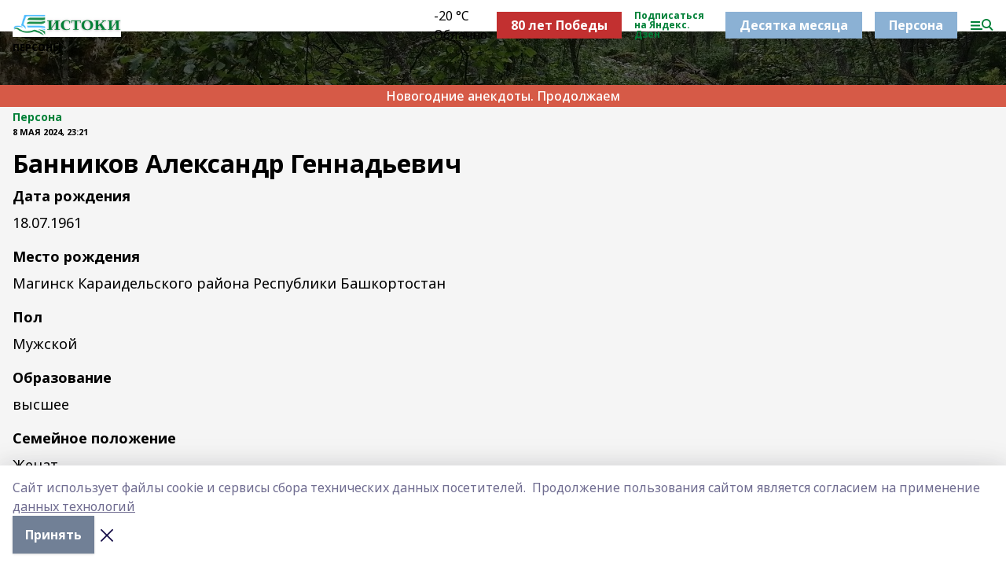

--- FILE ---
content_type: text/html; charset=utf-8
request_url: https://istokirb.ru/personas/2024-05-08/bannikov-aleksandr-gennadievich-3759661
body_size: 36240
content:
<!doctype html>
<html data-n-head-ssr lang="ru" data-n-head="%7B%22lang%22:%7B%22ssr%22:%22ru%22%7D%7D">
  <head >
    <title>Банников Александр Геннадьевич</title><meta data-n-head="ssr" data-hid="google" name="google" content="notranslate"><meta data-n-head="ssr" data-hid="charset" charset="utf-8"><meta data-n-head="ssr" name="viewport" content="width=1300"><meta data-n-head="ssr" data-hid="og:url" property="og:url" content="https://istokirb.ru/personas/2024-05-08/bannikov-aleksandr-gennadievich-3759661"><meta data-n-head="ssr" data-hid="og:type" property="og:type" content="article"><meta data-n-head="ssr" name="yandex-verification" content="d51aacec9e8ab101"><meta data-n-head="ssr" name="zen-verification" content="2j9wEKnTrLa8GfsGZ1iMSplRJ1begKPfKvEAsP5y5KFNi8pX62FNFs5TPUUNDwYN"><meta data-n-head="ssr" name="google-site-verification" content="6qMolTOkChtPM-be0xjOYGX40SOroOe-PJgG0fFa9V0"><meta data-n-head="ssr" data-hid="og:title" property="og:title" content="Банников Александр Геннадьевич"><meta data-n-head="ssr" data-hid="og:description" property="og:description" content="поэт, прозаик, журналист"><meta data-n-head="ssr" data-hid="description" name="description" content="поэт, прозаик, журналист"><meta data-n-head="ssr" data-hid="og:image" property="og:image" content="https://istokirb.ru/attachments/6d38f6a1b5b8362bc87f47a0e6071436c6dac0fb/store/crop/0/0/350/501/350/501/0/4fb12cd54c20a93e0379504e62d2933a032f232ba84a6f67360829a0fc4d/5133442"><link data-n-head="ssr" rel="icon" href="https://api.bashinform.ru/attachments/21058791a78a3a24e3351261ba78d301a940554f/store/3952503916b7909cd7184ef7ebcb752714c8d45cb98304fbc363070f2d29/istokirb.ru.ico"><link data-n-head="ssr" rel="canonical" href="https://istokirb.ru/personas/2024-05-08/bannikov-aleksandr-gennadievich-3759661"><link data-n-head="ssr" rel="preconnect" href="https://fonts.googleapis.com"><link data-n-head="ssr" rel="stylesheet" href="/fonts/noto-sans/index.css"><link data-n-head="ssr" rel="stylesheet" href="https://fonts.googleapis.com/css2?family=Noto+Serif:wght@400;700&amp;display=swap"><link data-n-head="ssr" rel="stylesheet" href="https://fonts.googleapis.com/css2?family=Inter:wght@400;600;700;900&amp;display=swap"><link data-n-head="ssr" rel="stylesheet" href="https://fonts.googleapis.com/css2?family=Montserrat:wght@400;700&amp;display=swap"><link data-n-head="ssr" rel="stylesheet" href="https://fonts.googleapis.com/css2?family=Pacifico&amp;display=swap"><style data-n-head="ssr">:root { --active-color: #008037; }</style><script data-n-head="ssr" src="https://yastatic.net/pcode/adfox/loader.js" crossorigin="anonymous"></script><script data-n-head="ssr" src="https://vk.com/js/api/openapi.js" async></script><script data-n-head="ssr" src="https://widget.sparrow.ru/js/embed.js" async></script><script data-n-head="ssr" src="//web.webpushs.com/js/push/bbecbeadf7a369bccfc45d0c8860033b_1.js" async></script><link rel="preload" href="/_nuxt/274f3bb.js" as="script"><link rel="preload" href="/_nuxt/622ad3e.js" as="script"><link rel="preload" href="/_nuxt/ee7430d.js" as="script"><link rel="preload" href="/_nuxt/f52d687.js" as="script"><link rel="preload" href="/_nuxt/e3a4f19.js" as="script"><link rel="preload" href="/_nuxt/1f4701a.js" as="script"><link rel="preload" href="/_nuxt/bb7a823.js" as="script"><link rel="preload" href="/_nuxt/61cd1ad.js" as="script"><link rel="preload" href="/_nuxt/3795d03.js" as="script"><link rel="preload" href="/_nuxt/85e11c9.js" as="script"><style data-vue-ssr-id="02097838:0 0211d3d2:0 7e56e4e3:0 78c231fa:0 2b202313:0 3ba5510c:0 7deb7420:0 7501b878:0 67a80222:0 01f9c408:0 f11faff8:0 01b9542b:0 6bd6edf2:0 74a8f3db:0 ed144252:0 2bc4b7f8:0 0a7c8cf7:0 67baf181:0 a473ccf0:0 3455a303:0 b23a0b6c:0 36448f52:0 0684d134:0 e77895ba:0 44e53ad8:0 d15e8f64:0">.fade-enter,.fade-leave-to{opacity:0}.fade-enter-active,.fade-leave-active{transition:opacity .2s ease}.fade-up-enter-active,.fade-up-leave-active{transition:all .35s}.fade-up-enter,.fade-up-leave-to{opacity:0;transform:translateY(-20px)}.rubric-date{display:flex;align-items:flex-end;margin-bottom:1rem}.cm-rubric{font-weight:700;font-size:14px;margin-right:.5rem;color:var(--active-color)}.cm-date{font-size:11px;text-transform:uppercase;font-weight:700}.cm-story{font-weight:700;font-size:14px;margin-left:.5rem;margin-right:.5rem;color:var(--active-color)}.serif-text{font-family:Noto Serif,serif;line-height:1.65;font-size:17px}.bg-img{background-size:cover;background-position:50%;height:0;position:relative;background-color:#e2e2e2;padding-bottom:56%;>img{position:absolute;left:0;top:0;width:100%;height:100%;-o-object-fit:cover;object-fit:cover;-o-object-position:center;object-position:center}}.btn{--text-opacity:1;color:#fff;color:rgba(255,255,255,var(--text-opacity));text-align:center;padding-top:1.5rem;padding-bottom:1.5rem;font-weight:700;cursor:pointer;margin-top:2rem;border-radius:8px;font-size:20px;background:var(--active-color)}.checkbox{border-radius:.5rem;border-width:1px;margin-right:1.25rem;cursor:pointer;border-color:#e9e9eb;width:32px;height:32px}.checkbox.__active{background:var(--active-color) 50% no-repeat url([data-uri]);border-color:var(--active-color)}.h1{margin-top:1rem;margin-bottom:1.5rem;font-weight:700;line-height:1.07;font-size:32px}.all-matters{text-align:center;cursor:pointer;padding-top:1.5rem;padding-bottom:1.5rem;font-weight:700;margin-bottom:2rem;border-radius:8px;background:#f5f5f5;font-size:20px}.all-matters.__small{padding-top:.75rem;padding-bottom:.75rem;margin-top:1.5rem;font-size:14px;border-radius:4px}[data-desktop]{.rubric-date{margin-bottom:1.25rem}.h1{font-size:46px;margin-top:1.5rem;margin-bottom:1.5rem}section.cols{display:grid;margin-left:58px;grid-gap:16px;grid-template-columns:816px 42px 300px}section.list-cols{display:grid;grid-gap:40px;grid-template-columns:1fr 300px}.matter-grid{display:flex;flex-wrap:wrap;margin-right:-16px}.top-sticky{position:-webkit-sticky;position:sticky;top:48px}.top-sticky.local{top:56px}.top-sticky.ig{top:86px}.top-sticky-matter{position:-webkit-sticky;position:sticky;z-index:1;top:102px}.top-sticky-matter.local{top:110px}.top-sticky-matter.ig{top:140px}}.search-form{display:flex;border-bottom-width:1px;--border-opacity:1;border-color:#fff;border-color:rgba(255,255,255,var(--border-opacity));padding-bottom:.75rem;justify-content:space-between;align-items:center;--text-opacity:1;color:#fff;color:rgba(255,255,255,var(--text-opacity));.reset{cursor:pointer;opacity:.5;display:block}input{background-color:transparent;border-style:none;--text-opacity:1;color:#fff;color:rgba(255,255,255,var(--text-opacity));outline:2px solid transparent;outline-offset:2px;width:66.666667%;font-size:20px}input::-moz-placeholder{color:hsla(0,0%,100%,.18824)}input:-ms-input-placeholder{color:hsla(0,0%,100%,.18824)}input::placeholder{color:hsla(0,0%,100%,.18824)}}[data-desktop] .search-form{width:820px;button{border-radius:.25rem;font-weight:700;padding:.5rem 1.5rem;cursor:pointer;--text-opacity:1;color:#fff;color:rgba(255,255,255,var(--text-opacity));font-size:22px;background:var(--active-color)}input{font-size:28px}.reset{margin-right:2rem;margin-left:auto}}html.locked{overflow:hidden}html{body{letter-spacing:-.03em;font-family:Noto Sans,sans-serif;line-height:1.19;font-size:14px}ol,ul{margin-left:2rem;margin-bottom:1rem;li{margin-bottom:.5rem}}ol{list-style-type:decimal}ul{list-style-type:disc}a{cursor:pointer;color:inherit}iframe,img,object,video{max-width:100%}}.container{padding-left:16px;padding-right:16px}[data-desktop]{min-width:1250px;.container{margin-left:auto;margin-right:auto;padding-left:0;padding-right:0;width:1250px}}
/*! normalize.css v8.0.1 | MIT License | github.com/necolas/normalize.css */html{line-height:1.15;-webkit-text-size-adjust:100%}body{margin:0}main{display:block}h1{font-size:2em;margin:.67em 0}hr{box-sizing:content-box;height:0;overflow:visible}pre{font-family:monospace,monospace;font-size:1em}a{background-color:transparent}abbr[title]{border-bottom:none;text-decoration:underline;-webkit-text-decoration:underline dotted;text-decoration:underline dotted}b,strong{font-weight:bolder}code,kbd,samp{font-family:monospace,monospace;font-size:1em}small{font-size:80%}sub,sup{font-size:75%;line-height:0;position:relative;vertical-align:baseline}sub{bottom:-.25em}sup{top:-.5em}img{border-style:none}button,input,optgroup,select,textarea{font-family:inherit;font-size:100%;line-height:1.15;margin:0}button,input{overflow:visible}button,select{text-transform:none}[type=button],[type=reset],[type=submit],button{-webkit-appearance:button}[type=button]::-moz-focus-inner,[type=reset]::-moz-focus-inner,[type=submit]::-moz-focus-inner,button::-moz-focus-inner{border-style:none;padding:0}[type=button]:-moz-focusring,[type=reset]:-moz-focusring,[type=submit]:-moz-focusring,button:-moz-focusring{outline:1px dotted ButtonText}fieldset{padding:.35em .75em .625em}legend{box-sizing:border-box;color:inherit;display:table;max-width:100%;padding:0;white-space:normal}progress{vertical-align:baseline}textarea{overflow:auto}[type=checkbox],[type=radio]{box-sizing:border-box;padding:0}[type=number]::-webkit-inner-spin-button,[type=number]::-webkit-outer-spin-button{height:auto}[type=search]{-webkit-appearance:textfield;outline-offset:-2px}[type=search]::-webkit-search-decoration{-webkit-appearance:none}::-webkit-file-upload-button{-webkit-appearance:button;font:inherit}details{display:block}summary{display:list-item}[hidden],template{display:none}blockquote,dd,dl,figure,h1,h2,h3,h4,h5,h6,hr,p,pre{margin:0}button{background-color:transparent;background-image:none}button:focus{outline:1px dotted;outline:5px auto -webkit-focus-ring-color}fieldset,ol,ul{margin:0;padding:0}ol,ul{list-style:none}html{font-family:Noto Sans,sans-serif;line-height:1.5}*,:after,:before{box-sizing:border-box;border:0 solid #e2e8f0}hr{border-top-width:1px}img{border-style:solid}textarea{resize:vertical}input::-moz-placeholder,textarea::-moz-placeholder{color:#a0aec0}input:-ms-input-placeholder,textarea:-ms-input-placeholder{color:#a0aec0}input::placeholder,textarea::placeholder{color:#a0aec0}[role=button],button{cursor:pointer}table{border-collapse:collapse}h1,h2,h3,h4,h5,h6{font-size:inherit;font-weight:inherit}a{color:inherit;text-decoration:inherit}button,input,optgroup,select,textarea{padding:0;line-height:inherit;color:inherit}code,kbd,pre,samp{font-family:Menlo,Monaco,Consolas,"Liberation Mono","Courier New",monospace}audio,canvas,embed,iframe,img,object,svg,video{display:block;vertical-align:middle}img,video{max-width:100%;height:auto}.appearance-none{-webkit-appearance:none;-moz-appearance:none;appearance:none}.bg-transparent{background-color:transparent}.bg-black{--bg-opacity:1;background-color:#000;background-color:rgba(0,0,0,var(--bg-opacity))}.bg-white{--bg-opacity:1;background-color:#fff;background-color:rgba(255,255,255,var(--bg-opacity))}.bg-gray-200{--bg-opacity:1;background-color:#edf2f7;background-color:rgba(237,242,247,var(--bg-opacity))}.bg-center{background-position:50%}.bg-top{background-position:top}.bg-no-repeat{background-repeat:no-repeat}.bg-cover{background-size:cover}.bg-contain{background-size:contain}.border-collapse{border-collapse:collapse}.border-black{--border-opacity:1;border-color:#000;border-color:rgba(0,0,0,var(--border-opacity))}.border-blue-400{--border-opacity:1;border-color:#63b3ed;border-color:rgba(99,179,237,var(--border-opacity))}.rounded{border-radius:.25rem}.rounded-lg{border-radius:.5rem}.rounded-full{border-radius:9999px}.border-none{border-style:none}.border-2{border-width:2px}.border-4{border-width:4px}.border{border-width:1px}.border-t-0{border-top-width:0}.border-t{border-top-width:1px}.border-b{border-bottom-width:1px}.cursor-pointer{cursor:pointer}.block{display:block}.inline-block{display:inline-block}.flex{display:flex}.table{display:table}.grid{display:grid}.hidden{display:none}.flex-col{flex-direction:column}.flex-wrap{flex-wrap:wrap}.flex-no-wrap{flex-wrap:nowrap}.items-center{align-items:center}.justify-center{justify-content:center}.justify-between{justify-content:space-between}.flex-grow-0{flex-grow:0}.flex-shrink-0{flex-shrink:0}.order-first{order:-9999}.order-last{order:9999}.font-sans{font-family:Noto Sans,sans-serif}.font-serif{font-family:Noto Serif,serif}.font-medium{font-weight:500}.font-semibold{font-weight:600}.font-bold{font-weight:700}.h-3{height:.75rem}.h-6{height:1.5rem}.h-12{height:3rem}.h-auto{height:auto}.h-full{height:100%}.text-xs{font-size:11px}.text-sm{font-size:12px}.text-base{font-size:14px}.text-lg{font-size:16px}.text-xl{font-size:18px}.text-2xl{font-size:21px}.text-3xl{font-size:30px}.text-4xl{font-size:46px}.leading-6{line-height:1.5rem}.leading-none{line-height:1}.leading-tight{line-height:1.07}.leading-snug{line-height:1.125}.m-0{margin:0}.my-0{margin-top:0;margin-bottom:0}.mx-0{margin-left:0;margin-right:0}.mx-1{margin-left:.25rem;margin-right:.25rem}.mx-2{margin-left:.5rem;margin-right:.5rem}.my-4{margin-top:1rem;margin-bottom:1rem}.mx-4{margin-left:1rem;margin-right:1rem}.my-5{margin-top:1.25rem;margin-bottom:1.25rem}.mx-5{margin-left:1.25rem;margin-right:1.25rem}.my-6{margin-top:1.5rem;margin-bottom:1.5rem}.my-8{margin-top:2rem;margin-bottom:2rem}.mx-auto{margin-left:auto;margin-right:auto}.-mx-3{margin-left:-.75rem;margin-right:-.75rem}.-my-4{margin-top:-1rem;margin-bottom:-1rem}.mt-0{margin-top:0}.mr-0{margin-right:0}.mb-0{margin-bottom:0}.ml-0{margin-left:0}.mt-1{margin-top:.25rem}.mr-1{margin-right:.25rem}.mb-1{margin-bottom:.25rem}.ml-1{margin-left:.25rem}.mt-2{margin-top:.5rem}.mr-2{margin-right:.5rem}.mb-2{margin-bottom:.5rem}.ml-2{margin-left:.5rem}.mt-3{margin-top:.75rem}.mr-3{margin-right:.75rem}.mb-3{margin-bottom:.75rem}.mt-4{margin-top:1rem}.mr-4{margin-right:1rem}.mb-4{margin-bottom:1rem}.ml-4{margin-left:1rem}.mt-5{margin-top:1.25rem}.mr-5{margin-right:1.25rem}.mb-5{margin-bottom:1.25rem}.mt-6{margin-top:1.5rem}.mr-6{margin-right:1.5rem}.mb-6{margin-bottom:1.5rem}.mt-8{margin-top:2rem}.mr-8{margin-right:2rem}.mb-8{margin-bottom:2rem}.ml-8{margin-left:2rem}.mt-10{margin-top:2.5rem}.ml-10{margin-left:2.5rem}.mt-12{margin-top:3rem}.mb-12{margin-bottom:3rem}.mt-16{margin-top:4rem}.mb-16{margin-bottom:4rem}.mr-20{margin-right:5rem}.mr-auto{margin-right:auto}.ml-auto{margin-left:auto}.mt-px{margin-top:1px}.-mt-2{margin-top:-.5rem}.max-w-none{max-width:none}.max-w-full{max-width:100%}.object-contain{-o-object-fit:contain;object-fit:contain}.object-cover{-o-object-fit:cover;object-fit:cover}.object-center{-o-object-position:center;object-position:center}.opacity-0{opacity:0}.opacity-50{opacity:.5}.outline-none{outline:2px solid transparent;outline-offset:2px}.overflow-auto{overflow:auto}.overflow-hidden{overflow:hidden}.overflow-visible{overflow:visible}.p-0{padding:0}.p-2{padding:.5rem}.p-3{padding:.75rem}.p-4{padding:1rem}.p-8{padding:2rem}.px-0{padding-left:0;padding-right:0}.py-1{padding-top:.25rem;padding-bottom:.25rem}.px-1{padding-left:.25rem;padding-right:.25rem}.py-2{padding-top:.5rem;padding-bottom:.5rem}.px-2{padding-left:.5rem;padding-right:.5rem}.py-3{padding-top:.75rem;padding-bottom:.75rem}.px-3{padding-left:.75rem;padding-right:.75rem}.py-4{padding-top:1rem;padding-bottom:1rem}.px-4{padding-left:1rem;padding-right:1rem}.px-5{padding-left:1.25rem;padding-right:1.25rem}.px-6{padding-left:1.5rem;padding-right:1.5rem}.py-8{padding-top:2rem;padding-bottom:2rem}.py-10{padding-top:2.5rem;padding-bottom:2.5rem}.pt-0{padding-top:0}.pr-0{padding-right:0}.pb-0{padding-bottom:0}.pt-1{padding-top:.25rem}.pt-2{padding-top:.5rem}.pb-2{padding-bottom:.5rem}.pl-2{padding-left:.5rem}.pt-3{padding-top:.75rem}.pb-3{padding-bottom:.75rem}.pt-4{padding-top:1rem}.pr-4{padding-right:1rem}.pb-4{padding-bottom:1rem}.pl-4{padding-left:1rem}.pt-5{padding-top:1.25rem}.pr-5{padding-right:1.25rem}.pb-5{padding-bottom:1.25rem}.pl-5{padding-left:1.25rem}.pt-6{padding-top:1.5rem}.pb-6{padding-bottom:1.5rem}.pl-6{padding-left:1.5rem}.pt-8{padding-top:2rem}.pb-8{padding-bottom:2rem}.pr-10{padding-right:2.5rem}.pb-12{padding-bottom:3rem}.pl-12{padding-left:3rem}.pb-16{padding-bottom:4rem}.pointer-events-none{pointer-events:none}.fixed{position:fixed}.absolute{position:absolute}.relative{position:relative}.sticky{position:-webkit-sticky;position:sticky}.top-0{top:0}.right-0{right:0}.bottom-0{bottom:0}.left-0{left:0}.left-auto{left:auto}.shadow{box-shadow:0 1px 3px 0 rgba(0,0,0,.1),0 1px 2px 0 rgba(0,0,0,.06)}.shadow-none{box-shadow:none}.text-center{text-align:center}.text-right{text-align:right}.text-transparent{color:transparent}.text-black{--text-opacity:1;color:#000;color:rgba(0,0,0,var(--text-opacity))}.text-white{--text-opacity:1;color:#fff;color:rgba(255,255,255,var(--text-opacity))}.text-gray-600{--text-opacity:1;color:#718096;color:rgba(113,128,150,var(--text-opacity))}.text-gray-700{--text-opacity:1;color:#4a5568;color:rgba(74,85,104,var(--text-opacity))}.uppercase{text-transform:uppercase}.underline{text-decoration:underline}.tracking-tight{letter-spacing:-.05em}.select-none{-webkit-user-select:none;-moz-user-select:none;-ms-user-select:none;user-select:none}.select-all{-webkit-user-select:all;-moz-user-select:all;-ms-user-select:all;user-select:all}.visible{visibility:visible}.invisible{visibility:hidden}.whitespace-no-wrap{white-space:nowrap}.w-3{width:.75rem}.w-auto{width:auto}.w-1\/3{width:33.333333%}.w-full{width:100%}.z-20{z-index:20}.z-50{z-index:50}.gap-1{grid-gap:.25rem;gap:.25rem}.gap-2{grid-gap:.5rem;gap:.5rem}.gap-3{grid-gap:.75rem;gap:.75rem}.gap-4{grid-gap:1rem;gap:1rem}.gap-5{grid-gap:1.25rem;gap:1.25rem}.gap-6{grid-gap:1.5rem;gap:1.5rem}.gap-8{grid-gap:2rem;gap:2rem}.gap-10{grid-gap:2.5rem;gap:2.5rem}.grid-cols-1{grid-template-columns:repeat(1,minmax(0,1fr))}.grid-cols-2{grid-template-columns:repeat(2,minmax(0,1fr))}.grid-cols-3{grid-template-columns:repeat(3,minmax(0,1fr))}.grid-cols-4{grid-template-columns:repeat(4,minmax(0,1fr))}.grid-cols-5{grid-template-columns:repeat(5,minmax(0,1fr))}.transform{--transform-translate-x:0;--transform-translate-y:0;--transform-rotate:0;--transform-skew-x:0;--transform-skew-y:0;--transform-scale-x:1;--transform-scale-y:1;transform:translateX(var(--transform-translate-x)) translateY(var(--transform-translate-y)) rotate(var(--transform-rotate)) skewX(var(--transform-skew-x)) skewY(var(--transform-skew-y)) scaleX(var(--transform-scale-x)) scaleY(var(--transform-scale-y))}.transition-all{transition-property:all}.transition{transition-property:background-color,border-color,color,fill,stroke,opacity,box-shadow,transform}@-webkit-keyframes spin{to{transform:rotate(1turn)}}@keyframes spin{to{transform:rotate(1turn)}}@-webkit-keyframes ping{75%,to{transform:scale(2);opacity:0}}@keyframes ping{75%,to{transform:scale(2);opacity:0}}@-webkit-keyframes pulse{50%{opacity:.5}}@keyframes pulse{50%{opacity:.5}}@-webkit-keyframes bounce{0%,to{transform:translateY(-25%);-webkit-animation-timing-function:cubic-bezier(.8,0,1,1);animation-timing-function:cubic-bezier(.8,0,1,1)}50%{transform:none;-webkit-animation-timing-function:cubic-bezier(0,0,.2,1);animation-timing-function:cubic-bezier(0,0,.2,1)}}@keyframes bounce{0%,to{transform:translateY(-25%);-webkit-animation-timing-function:cubic-bezier(.8,0,1,1);animation-timing-function:cubic-bezier(.8,0,1,1)}50%{transform:none;-webkit-animation-timing-function:cubic-bezier(0,0,.2,1);animation-timing-function:cubic-bezier(0,0,.2,1)}}
.nuxt-progress{position:fixed;top:0;left:0;right:0;height:2px;width:0;opacity:1;transition:width .1s,opacity .4s;background-color:var(--active-color);z-index:999999}.nuxt-progress.nuxt-progress-notransition{transition:none}.nuxt-progress-failed{background-color:red}
.page_1iNBq{position:relative;min-height:65vh}[data-desktop]{.topBanner_Im5IM{margin-left:auto;margin-right:auto;width:1256px}}
.bnr_2VvRX{margin-left:auto;margin-right:auto;width:300px}.bnr_2VvRX:not(:empty){margin-bottom:1rem}.bnrContainer_1ho9N.mb-0 .bnr_2VvRX{margin-bottom:0}[data-desktop]{.bnr_2VvRX{width:auto;margin-left:0;margin-right:0}}
.topline-container[data-v-7682f57c]{position:-webkit-sticky;position:sticky;top:0;z-index:10}.bottom-menu[data-v-7682f57c]{--bg-opacity:1;background-color:#fff;background-color:rgba(255,255,255,var(--bg-opacity));height:45px;box-shadow:0 15px 20px rgba(0,0,0,.08)}.bottom-menu.__dark[data-v-7682f57c]{--bg-opacity:1;background-color:#000;background-color:rgba(0,0,0,var(--bg-opacity));.bottom-menu-link{--text-opacity:1;color:#fff;color:rgba(255,255,255,var(--text-opacity))}.bottom-menu-link:hover{color:var(--active-color)}}.bottom-menu-links[data-v-7682f57c]{display:flex;overflow:auto;grid-gap:1rem;gap:1rem;padding-top:1rem;padding-bottom:1rem;scrollbar-width:none}.bottom-menu-links[data-v-7682f57c]::-webkit-scrollbar{display:none}.bottom-menu-link[data-v-7682f57c]{white-space:nowrap;font-weight:700}.bottom-menu-link[data-v-7682f57c]:hover{color:var(--active-color)}
.topline_KUXuM{--bg-opacity:1;background-color:#fff;background-color:rgba(255,255,255,var(--bg-opacity));padding-top:.5rem;padding-bottom:.5rem;position:relative;box-shadow:0 15px 20px rgba(0,0,0,.08);height:40px;z-index:1}.topline_KUXuM.__dark_3HDH5{--bg-opacity:1;background-color:#000;background-color:rgba(0,0,0,var(--bg-opacity))}[data-desktop]{.topline_KUXuM{height:50px}}
.container_3LUUG{display:flex;align-items:center;justify-content:space-between}.container_3LUUG.__dark_AMgBk{.logo_1geVj{--text-opacity:1;color:#fff;color:rgba(255,255,255,var(--text-opacity))}.menu-trigger_2_P72{--bg-opacity:1;background-color:#fff;background-color:rgba(255,255,255,var(--bg-opacity))}.lang_107ai,.topline-item_1BCyx{--text-opacity:1;color:#fff;color:rgba(255,255,255,var(--text-opacity))}.lang_107ai{background-image:url([data-uri])}}.lang_107ai{margin-left:auto;margin-right:1.25rem;padding-right:1rem;padding-left:.5rem;cursor:pointer;display:flex;align-items:center;font-weight:700;-webkit-appearance:none;-moz-appearance:none;appearance:none;outline:2px solid transparent;outline-offset:2px;text-transform:uppercase;background:no-repeat url([data-uri]) calc(100% - 3px) 50%}.logo-img_9ttWw{max-height:30px}.logo-text_Gwlnp{white-space:nowrap;font-family:Pacifico,serif;font-size:24px;line-height:.9;color:var(--active-color)}.menu-trigger_2_P72{cursor:pointer;width:30px;height:24px;background:var(--active-color);-webkit-mask:no-repeat url(/_nuxt/img/menu.cffb7c4.svg) center;mask:no-repeat url(/_nuxt/img/menu.cffb7c4.svg) center}.menu-trigger_2_P72.__cross_3NUSb{-webkit-mask-image:url([data-uri]);mask-image:url([data-uri])}.topline-item_1BCyx{font-weight:700;line-height:1;margin-right:16px}.topline-item_1BCyx,.topline-item_1BCyx.blue_1SDgs,.topline-item_1BCyx.red_1EmKm{--text-opacity:1;color:#fff;color:rgba(255,255,255,var(--text-opacity))}.topline-item_1BCyx.blue_1SDgs,.topline-item_1BCyx.red_1EmKm{padding:9px 18px;background:#8bb1d4}.topline-item_1BCyx.red_1EmKm{background:#c23030}.topline-item_1BCyx.default_3xuLv{font-size:12px;color:var(--active-color);max-width:100px}[data-desktop]{.logo-img_9ttWw{max-height:40px}.logo-text_Gwlnp{position:relative;top:-3px;font-size:36px}.slogan-desktop_2LraR{font-size:11px;margin-left:2.5rem;font-weight:700;text-transform:uppercase;color:#5e6a70}.lang_107ai{margin-left:0}}
.weather[data-v-f75b9a02]{display:flex;align-items:center;.icon{border-radius:9999px;margin-right:.5rem;background:var(--active-color) no-repeat 50%/11px;width:18px;height:18px}.clear{background-image:url(/_nuxt/img/clear.504a39c.svg)}.clouds{background-image:url(/_nuxt/img/clouds.35bb1b1.svg)}.few_clouds{background-image:url(/_nuxt/img/few_clouds.849e8ce.svg)}.rain{background-image:url(/_nuxt/img/rain.fa221cc.svg)}.snow{background-image:url(/_nuxt/img/snow.3971728.svg)}.thunderstorm_w_rain{background-image:url(/_nuxt/img/thunderstorm_w_rain.f4f5bf2.svg)}.thunderstorm{background-image:url(/_nuxt/img/thunderstorm.bbf00c1.svg)}.text{font-size:12px;font-weight:700;line-height:1;color:rgba(0,0,0,.9)}}.__dark.weather .text[data-v-f75b9a02]{--text-opacity:1;color:#fff;color:rgba(255,255,255,var(--text-opacity))}
.block_35WEi{position:-webkit-sticky;position:sticky;left:0;width:100%;padding-top:.75rem;padding-bottom:.75rem;--bg-opacity:1;background-color:#fff;background-color:rgba(255,255,255,var(--bg-opacity));--text-opacity:1;color:#000;color:rgba(0,0,0,var(--text-opacity));height:68px;z-index:8;border-bottom:1px solid rgba(0,0,0,.08235)}.block_35WEi.invisible_3bwn4{visibility:hidden}.block_35WEi.local_2u9p8,.block_35WEi.local_ext_2mSQw{top:40px}.block_35WEi.local_2u9p8.has_bottom_items_u0rcZ,.block_35WEi.local_ext_2mSQw.has_bottom_items_u0rcZ{top:85px}.block_35WEi.ig_3ld7e{top:50px}.block_35WEi.ig_3ld7e.has_bottom_items_u0rcZ{top:95px}.block_35WEi.bi_3BhQ1,.block_35WEi.bi_ext_1Yp6j{top:49px}.block_35WEi.bi_3BhQ1.has_bottom_items_u0rcZ,.block_35WEi.bi_ext_1Yp6j.has_bottom_items_u0rcZ{top:94px}.block_35WEi.red_wPGsU{background:#fdf3f3;.blockTitle_1BF2P{color:#d65a47}}.block_35WEi.blue_2AJX7{background:#e6ecf2;.blockTitle_1BF2P{color:#8bb1d4}}.block_35WEi{.loading_1RKbb{height:1.5rem;margin:0 auto}}.blockTitle_1BF2P{font-weight:700;font-size:12px;margin-bottom:.25rem;display:inline-block;overflow:hidden;max-height:1.2em;display:-webkit-box;-webkit-line-clamp:1;-webkit-box-orient:vertical;text-overflow:ellipsis}.items_2XU71{display:flex;overflow:auto;margin-left:-16px;margin-right:-16px;padding-left:16px;padding-right:16px}.items_2XU71::-webkit-scrollbar{display:none}.item_KFfAv{flex-shrink:0;flex-grow:0;padding-right:1rem;margin-right:1rem;font-weight:700;overflow:hidden;width:295px;max-height:2.4em;border-right:1px solid rgba(0,0,0,.08235);display:-webkit-box;-webkit-line-clamp:2;-webkit-box-orient:vertical;text-overflow:ellipsis}.item_KFfAv:hover{opacity:.75}[data-desktop]{.block_35WEi{height:54px}.block_35WEi.local_2u9p8,.block_35WEi.local_ext_2mSQw{top:50px}.block_35WEi.local_2u9p8.has_bottom_items_u0rcZ,.block_35WEi.local_ext_2mSQw.has_bottom_items_u0rcZ{top:95px}.block_35WEi.ig_3ld7e{top:80px}.block_35WEi.ig_3ld7e.has_bottom_items_u0rcZ{top:125px}.block_35WEi.bi_3BhQ1,.block_35WEi.bi_ext_1Yp6j{top:42px}.block_35WEi.bi_3BhQ1.has_bottom_items_u0rcZ,.block_35WEi.bi_ext_1Yp6j.has_bottom_items_u0rcZ{top:87px}.block_35WEi.image_3yONs{.prev_1cQoq{background-image:url([data-uri])}.next_827zB{background-image:url([data-uri])}}.wrapper_TrcU4{display:grid;grid-template-columns:240px calc(100% - 320px)}.next_827zB,.prev_1cQoq{position:absolute;cursor:pointer;width:24px;height:24px;top:4px;left:210px;background:url([data-uri])}.next_827zB{left:auto;right:15px;background:url([data-uri])}.blockTitle_1BF2P{font-size:18px;padding-right:2.5rem;margin-right:0;max-height:2.4em;-webkit-line-clamp:2}.items_2XU71{margin-left:0;padding-left:0;-ms-scroll-snap-type:x mandatory;scroll-snap-type:x mandatory;scroll-behavior:smooth;scrollbar-width:none}.item_KFfAv,.items_2XU71{margin-right:0;padding-right:0}.item_KFfAv{padding-left:1.25rem;scroll-snap-align:start;width:310px;border-left:1px solid rgba(0,0,0,.08235);border-right:none}}
@-webkit-keyframes rotate-data-v-8cdd8c10{0%{transform:rotate(0)}to{transform:rotate(1turn)}}@keyframes rotate-data-v-8cdd8c10{0%{transform:rotate(0)}to{transform:rotate(1turn)}}.component[data-v-8cdd8c10]{height:3rem;margin-top:1.5rem;margin-bottom:1.5rem;display:flex;justify-content:center;align-items:center;span{height:100%;width:4rem;background:no-repeat url(/_nuxt/img/loading.dd38236.svg) 50%/contain;-webkit-animation:rotate-data-v-8cdd8c10 .8s infinite;animation:rotate-data-v-8cdd8c10 .8s infinite}}
.promo_ZrQsB{text-align:center;display:block;--text-opacity:1;color:#fff;color:rgba(255,255,255,var(--text-opacity));font-weight:500;font-size:16px;line-height:1;position:relative;z-index:1;background:#d65a47;padding:6px 20px}[data-desktop]{.promo_ZrQsB{margin-left:auto;margin-right:auto;font-size:18px;padding:12px 40px}}
.about_1OXZF{margin-bottom:1.25rem;font-size:24px}[data-desktop]{.about_1OXZF{margin-bottom:2rem;width:700px;font-size:28px;line-height:1.25}.about_1OXZF,.pollContainer_1bsNd{margin-left:40px}}
.feedTriggerMobile_1uP3h{text-align:center;width:100%;left:0;bottom:0;padding:1rem;color:#000;color:rgba(0,0,0,var(--text-opacity));background:#e7e7e7;filter:drop-shadow(0 -10px 30px rgba(0,0,0,.4))}.feedTriggerMobile_1uP3h,[data-desktop] .feedTriggerDesktop_eR1zC{position:fixed;font-weight:700;--text-opacity:1;z-index:8}[data-desktop] .feedTriggerDesktop_eR1zC{color:#fff;color:rgba(255,255,255,var(--text-opacity));cursor:pointer;padding:1rem 1rem 1rem 1.5rem;display:flex;align-items:center;justify-content:space-between;width:auto;font-size:28px;right:20px;bottom:20px;line-height:.85;background:var(--active-color);.new_36fkO{--bg-opacity:1;background-color:#fff;background-color:rgba(255,255,255,var(--bg-opacity));font-size:18px;padding:.25rem .5rem;margin-left:1rem;color:var(--active-color)}}
.top_7k3cU{margin-bottom:2rem;padding-bottom:.5rem;background:#f5f5f5}.h1_2UOGv{margin-top:1rem;margin-bottom:1rem;font-size:32px}.data-title_QW_zR,.h1_2UOGv{line-height:1;font-weight:700}.data-title_QW_zR{font-size:18px;margin-bottom:.75rem}.data-text_16xGs{font-size:18px;margin-bottom:1.25rem}.socials_k7CT8{display:flex;flex-wrap:wrap;margin-top:1.5rem;color:transparent;font-weight:700;font-size:18px;margin-right:-13px;a{overflow:hidden;width:calc(25% - 13px);margin-right:13px;margin-bottom:13px;border-radius:4px;padding:16px 20px;background:no-repeat 50% 50%}a.__fb_2UUoA{background-color:#3b5998;background-image:url([data-uri])}a.__tw_2AMnK{background-color:#1da1f2;background-image:url(/_nuxt/img/tw.3d47dc1.svg)}a.__vk_3lGzo{background-color:#6383a8;background-image:url(/_nuxt/img/vk.b2857a5.svg)}a.__ok_22CfP{background-color:#ee8208;background-image:url(/_nuxt/img/ok.95fb5d7.svg)}a.__ig_14hV1{background-color:#e4405f;background-image:url(/_nuxt/img/ig.daa79d7.svg)}a.__yt_3osgK{background-color:red;background-image:url(/_nuxt/img/yt.9748faa.svg)}a.__wiki_3t1Be{background-image:url(/_nuxt/img/wiki.3e90383.svg)}a.__site_3GECL,a.__wiki_3t1Be{--bg-opacity:1;background-color:#000;background-color:rgba(0,0,0,var(--bg-opacity))}a.__site_3GECL{background-image:url(/_nuxt/img/site.8387c9e.svg)}a.__pdf_3oMGO{--bg-opacity:1;background-color:#000;background-color:rgba(0,0,0,var(--bg-opacity));width:100%;--text-opacity:1;color:#fff;color:rgba(255,255,255,var(--text-opacity));background-image:url(/_nuxt/img/pdf.e311967.svg);background-position-x:230px;padding-left:110px}}[data-desktop]{.top_7k3cU{padding-top:1.5rem;padding-bottom:3rem}.wrapper_bGsnX{display:grid;grid-gap:4rem;gap:4rem;grid-template-columns:1fr 430px;padding-left:58px}.h1_2UOGv{font-size:46px;margin-bottom:1.5rem}.data_2BXM-{display:grid;grid-template-columns:repeat(3,minmax(0,1fr));grid-gap:2rem;gap:2rem;margin-bottom:2rem}.data-text_16xGs{margin-bottom:0}.socials_k7CT8{--text-opacity:1;color:#fff;color:rgba(255,255,255,var(--text-opacity));margin-right:-8px;a{width:calc(50% - 8px);margin-right:8px;margin-bottom:8px;background-position-x:calc(100% - 14px)}a.__pdf_3oMGO{width:100%;background-position-x:270px;padding-left:150px}}}
.partner[data-v-73e20f19]{margin-top:1rem;margin-bottom:1rem;color:rgba(0,0,0,.31373)}
.photoText_slx0c{padding-top:.25rem;font-family:Noto Serif,serif;font-size:13px;a{color:var(--active-color)}}.author_1ZcJr{color:rgba(0,0,0,.50196);span{margin-right:.25rem}}[data-desktop]{.photoText_slx0c{padding-top:.75rem;font-size:12px;line-height:1}.author_1ZcJr{font-size:11px}}.photoText_slx0c.textWhite_m9vxt{--text-opacity:1;color:#fff;color:rgba(255,255,255,var(--text-opacity));.author_1ZcJr{--text-opacity:1;color:#fff;color:rgba(255,255,255,var(--text-opacity))}}
.block_1h4f8{margin-bottom:1.5rem}[data-desktop] .block_1h4f8{margin-bottom:2rem}
.paragraph[data-v-7a4bd814]{a{color:var(--active-color)}p{margin-bottom:1.5rem}ol,ul{margin-left:2rem;margin-bottom:1rem;li{margin-bottom:.5rem}}ol{list-style-type:decimal}ul{list-style-type:disc}.question{font-weight:700;font-size:21px;line-height:1.43}.answer:before,.question:before{content:"— "}h2,h3,h4{font-weight:700;margin-bottom:1.5rem;line-height:1.07;font-family:Noto Sans,sans-serif}h2{font-size:30px}h3{font-size:21px}h4{font-size:18px}blockquote{padding-top:1rem;padding-bottom:1rem;margin-bottom:1rem;font-weight:700;font-family:Noto Sans,sans-serif;border-top:6px solid var(--active-color);border-bottom:6px solid var(--active-color);font-size:19px;line-height:1.15}.table-wrapper{overflow:auto}table{border-collapse:collapse;margin-top:1rem;margin-bottom:1rem;min-width:100%;td{padding:.75rem .5rem;border-width:1px}p{margin:0}}}
.related_W4oWB{margin-bottom:2.5rem}.title_24oGS{font-size:30px;margin-bottom:1rem;font-weight:700}.itemsContainer_1iMtA{overflow:auto;margin-right:-16px;margin-left:-16px;padding-left:16px}.items_2LzQ9{display:flex}.item_6mZH8{margin-right:1rem;flex-grow:0;flex-shrink:0;text-align:center;padding:20px 20px 50px;background:#f5f5f5;width:215px}.item_6mZH8:hover .name_1of2B{color:var(--active-color)}.avatar_3DujV{border-radius:9999px;-o-object-fit:cover;object-fit:cover;margin-bottom:1.25rem;display:inline-block;width:104px;height:104px}.name_1of2B{font-weight:700;margin-bottom:.75rem;line-height:1;font-size:24px}.job_GoglZ{line-height:1.125;font-size:16px}[data-desktop]{.related_W4oWB{margin-bottom:3rem;margin-left:40px}.name_1of2B{margin-bottom:1.25rem}.itemsContainer_1iMtA{margin:0;padding:0;overflow:visible}.items_2LzQ9{flex-wrap:wrap}}
.authors_3UWeo{margin-bottom:1.5rem;display:grid;grid-gap:.25rem;gap:.25rem;font-family:Noto Serif,serif}.item_1CuO-:not(:last-child):after{content:", "}[data-desktop]{.authors_3UWeo{display:flex;grid-gap:.75rem;gap:.75rem;flex-wrap:wrap}.authors_3UWeo.right_1ePQ6{margin-left:40px;width:700px}}
.tags_IxJz4{display:flex;flex-wrap:wrap;margin-top:2rem;margin-bottom:2rem;border-top-width:1px;border-bottom-width:1px;border-color:#dbddde;a,span{margin-top:1.5rem;margin-bottom:1.5rem;margin-right:1rem}a:hover{color:var(--active-color)}}[data-desktop]{.tags_IxJz4{a,span{margin-top:1rem;margin-bottom:1rem}}.tags_IxJz4:not(.__ml-0){margin-left:40px;width:700px}}
.socials_3qx1G{margin-bottom:1.5rem}.socials_3qx1G.__black a{--border-opacity:1;border-color:#000;border-color:rgba(0,0,0,var(--border-opacity))}.socials_3qx1G.__border-white_1pZ66 .items_JTU4t a{--border-opacity:1;border-color:#fff;border-color:rgba(255,255,255,var(--border-opacity))}.socials_3qx1G{a{display:block;background-position:50%;background-repeat:no-repeat;cursor:pointer;width:20%;border:.5px solid #e2e2e2;border-right-width:0;height:42px}a:last-child{border-right-width:1px}}.items_JTU4t{display:flex}.vk_3jS8H{background-image:url(/_nuxt/img/vk.a3fc87d.svg)}.ok_3Znis{background-image:url(/_nuxt/img/ok.480e53f.svg)}.wa_32a2a{background-image:url(/_nuxt/img/wa.f2f254d.svg)}.tg_1vndD{background-image:url([data-uri])}.print_3gkIT{background-image:url(/_nuxt/img/print.f5ef7f3.svg)}.max_sqBYC{background-image:url([data-uri])}[data-desktop]{.socials_3qx1G{margin-bottom:0;width:42px}.socials_3qx1G.__sticky{position:-webkit-sticky;position:sticky;top:102px}.socials_3qx1G.__sticky.local_3XMUZ{top:110px}.socials_3qx1G.__sticky.ig_zkzMn{top:140px}.socials_3qx1G{a{width:auto;border-width:1px;border-bottom-width:0}a:last-child{border-bottom-width:1px}}.items_JTU4t{display:block}}.socials_3qx1G.__dark_1QzU6{a{border-color:#373737}.vk_3jS8H{background-image:url(/_nuxt/img/vk-white.dc41d20.svg)}.ok_3Znis{background-image:url(/_nuxt/img/ok-white.c2036d3.svg)}.wa_32a2a{background-image:url(/_nuxt/img/wa-white.e567518.svg)}.tg_1vndD{background-image:url([data-uri])}.print_3gkIT{background-image:url(/_nuxt/img/print-white.f6fd3d9.svg)}.max_sqBYC{background-image:url([data-uri])}}
.title[data-v-6ad79f96]{font-weight:700;font-size:21px;padding-bottom:.75rem;margin-bottom:.75rem;border-bottom:1px solid rgba(0,0,0,.08235)}.item[data-v-6ad79f96]{display:grid;grid-gap:.75rem;gap:.75rem;margin-bottom:1rem;grid-template-columns:120px 1fr}.item-title[data-v-6ad79f96]{font-weight:700}.img-pattern[data-v-6ad79f96]{background:var(--active-color) url(/_nuxt/img/pattern-angle.d4c8b12.svg) no-repeat 100% 100%/110%;min-height:70px}
.footer_2pohu{padding:2rem .75rem;margin-top:2rem;position:relative;background:#282828;color:#eceff1}[data-desktop]{.footer_2pohu{padding:2.5rem 0}}
.footerContainer_YJ8Ze{display:grid;grid-template-columns:repeat(1,minmax(0,1fr));grid-gap:20px;font-family:Inter,sans-serif;font-size:13px;line-height:1.38;a{--text-opacity:1;color:#fff;color:rgba(255,255,255,var(--text-opacity));opacity:.75}a:hover{opacity:.5}}.contacts_3N-fT{display:grid;grid-template-columns:repeat(1,minmax(0,1fr));grid-gap:.75rem;gap:.75rem}[data-desktop]{.footerContainer_YJ8Ze{grid-gap:2.5rem;gap:2.5rem;grid-template-columns:1fr 1fr 1fr 220px;padding-bottom:20px!important}.footerContainer_YJ8Ze.__2_3FM1O{grid-template-columns:1fr 220px}.footerContainer_YJ8Ze.__3_2yCD-{grid-template-columns:1fr 1fr 220px}.footerContainer_YJ8Ze.__4_33040{grid-template-columns:1fr 1fr 1fr 220px}}</style>
  </head>
  <body class="desktop " data-desktop="1" data-n-head="%7B%22class%22:%7B%22ssr%22:%22desktop%20%22%7D,%22data-desktop%22:%7B%22ssr%22:%221%22%7D%7D">
    <div data-server-rendered="true" id="__nuxt"><!----><div id="__layout"><div><!----> <div class="bg-white"><div class="bnrContainer_1ho9N mb-0 topBanner_Im5IM"><div title="banner_1" class="adfox-bnr bnr_2VvRX"></div></div> <!----> <div class="mb-0 bnrContainer_1ho9N"><div title="fullscreen" class="html-bnr bnr_2VvRX"></div></div> <!----></div> <div class="topline-container" data-v-7682f57c><div data-v-7682f57c><div class="topline_KUXuM"><div class="container container_3LUUG"><a href="/" class="nuxt-link-active"><img src="https://api.bashinform.ru/attachments/e899226c0b811b288417f3f98ba65cd0be78c232/store/d5fbcc6477015b6eceef375f3f1555ee5c0714bd79874c5549bae966cd6d/%D0%98%D1%81%D1%82%D0%BE%D0%BA%D0%B8+%285%29.png" class="logo-img_9ttWw"></a> <!----> <div class="weather ml-auto mr-3" data-v-f75b9a02><div class="icon clouds" data-v-f75b9a02></div> <div class="text" data-v-f75b9a02>-20 °С <br data-v-f75b9a02>Облачно</div></div> <a href="/rubric/pobeda-80" target="_blank" class="topline-item_1BCyx red_1EmKm">80 лет Победы</a><a href="https://zen.yandex.ru/istokirb" target="_self" class="topline-item_1BCyx container __dark logo menu-trigger lang topline-item logo-img logo-text __cross blue red default slogan-desktop __inject__">Подписаться на Яндекс. Дзен</a><a href="https://istokirb.ru/story/Desat%20stihotvorenii%20mesaca" target="_blank" class="topline-item_1BCyx blue_1SDgs">Десятка месяца</a><a href="https://istokirb.ru/personas" target="_blank" class="topline-item_1BCyx blue_1SDgs">Персона</a> <!----> <div class="menu-trigger_2_P72"></div></div></div></div> <!----></div> <div><div class="block_35WEi undefined local_2u9p8"><div class="component loading_1RKbb" data-v-8cdd8c10><span data-v-8cdd8c10></span></div></div> <a href="/articles/umor/2026-01-14/novogodnie-anekdoty-prodolzhaem-4537156" data-fetch-key="0" class="promo_ZrQsB">Новогодние анекдоты. Продолжаем</a> <div class="page_1iNBq"><div><!----> <div class="feedTriggerDesktop_eR1zC"><span>Все новости</span> <!----></div></div> <div class="top_7k3cU"><!----> <div class="container wrapper_bGsnX"><div><div><a href="/personas" class="cm-rubric nuxt-link-active">Персона</a> <div class="cm-date">8 Мая 2024, 23:21</div></div> <h1 class="h1_2UOGv">Банников Александр Геннадьевич</h1> <div data-v-73e20f19><!----> <!----></div> <div class="data_2BXM-"><div><div class="data-title_QW_zR">Дата рождения</div> <div class="data-text_16xGs">18.07.1961</div></div> <div><div class="data-title_QW_zR">Место рождения</div> <div class="data-text_16xGs">Магинск Караидельского района Республики Башкортостан</div></div> <div><div class="data-title_QW_zR">Пол</div> <div class="data-text_16xGs">Мужской</div></div> <div><div class="data-title_QW_zR">Образование</div> <div class="data-text_16xGs">высшее</div></div> <div><div class="data-title_QW_zR">Семейное положение</div> <div class="data-text_16xGs">Женат</div></div> <div><div class="data-title_QW_zR">Дети</div> <div class="data-text_16xGs">дочь и сын</div></div> <div><div class="data-title_QW_zR">Род деятельности</div> <div class="data-text_16xGs">поэт, прозаик, журналист</div></div> <!----></div></div> <div class="mt-2"><img src="https://istokirb.ru/attachments/6d38f6a1b5b8362bc87f47a0e6071436c6dac0fb/store/crop/0/0/350/501/350/501/0/4fb12cd54c20a93e0379504e62d2933a032f232ba84a6f67360829a0fc4d/5133442"> <div class="photoText_slx0c"><span class="mr-2">Александр Банников</span> <span class="author_1ZcJr"><span>Фото:</span> <span>из архива автора
      <!----></span></span> <!----></div> <!----> <div class="socials_k7CT8"><!----> <!----> <!----> <!----> <!----> <!----> <!----> <!----> <a href="/print?path=/personas/2024-05-08/bannikov-aleksandr-gennadievich-3759661" target="_blank" class="__pdf_3oMGO">Скачать PDF</a></div></div></div></div> <div class="container"><!----> <section class="cols"><div><div class="about_1OXZF"><p>поэт, прозаик, журналист</p></div> <div><div class="block_1h4f8"><div class="paragraph serif-text" style="margin-left:40px;width:700px;" data-v-7a4bd814><p>Банников Александр Геннадьевич родился в 18 июля 1961 года в поселке Магинск Караидельского района.</p>
<p>Учился в Магинской средней школе. В 1979 году поступил в Башкирский государственный педагогический институт, в котором проучился до апреля 1983 года.</p>
<p>С августа 1985 года по октябрь 1986 года воевал в Афганистане. Инвалид войны.</p>
<p>В&nbsp;1987 году восстановлен в&nbsp;институте. Окончил геогр. ф-т Башкирского пед. института (1988). Участвовал в&nbsp;работе Всемирного фестиваля молодежи и&nbsp;студентов в&nbsp;Северной Корее (1989).</p>
<p>Работал сантехником, плотником, кузнецом, газосварщиком, аккумуляторщиком, на&nbsp;кирпичном заводе, в&nbsp;лесу&nbsp;&mdash; обрубщиком сучьев, журналистом, учителем.</p>
<p>Печатался в&nbsp;журналах &laquo;Знамя&raquo;, &laquo;Урал&raquo;, &laquo;Истоки&raquo;, газетах &laquo;Ленинец&raquo;, &laquo;Русский курьер&raquo;, &laquo;Вечерняя Уфа&raquo;, &laquo;Советская Башкирия&raquo;, в&nbsp;&laquo;Антологии современной русской поэзии Башкортостана&raquo;, альманахе &laquo;Голоса вещей&raquo;.</p>
<p>Автор книги &laquo;Человек-перекресток&raquo; и&nbsp;&laquo;Пятое измерение&raquo; (обе&nbsp;&mdash; Уфа, издательство &laquo;Китап&raquo;, 1985 и&nbsp;200 гг.)</p>
<p></p>
<p>Скончался 24&nbsp;сентября 1995 года в&nbsp;Магинске.</p>
<p>Посмертно опубликована подборка стихов: &laquo;Волга&raquo;, 1998, № 9 (предисловие&nbsp;А. Касымова).</p>
<p><a href="https://istokirb.ru/articles/literaturnik/2024-05-01/vozvraschenie-geroya-3749372">https://istokirb.ru/articles/literaturnik/2024-05-01/vozvraschenie-geroya-3749372</a></p>
<p><a href="https://istokirb.ru/videos/2021-07-20/poeziya-na-avos-k-60-letiyu-aleksandra-bannikova-2501854">https://istokirb.ru/videos/2021-07-20/poeziya-na-avos-k-60-letiyu-aleksandra-bannikova-2501854</a></p>
<p><a href="https://istokirb.ru/articles/literaturnik/2021-07-18/nevolnik-chesti-2424994">https://istokirb.ru/articles/literaturnik/2021-07-18/nevolnik-chesti-2424994</a></p>
<p><a href="https://istokirb.ru/articles/literaturnik/2021-07-22/krasnaya-krovavaya-stroka-chast-pervaya-2428228">https://istokirb.ru/articles/literaturnik/2021-07-22/krasnaya-krovavaya-stroka-chast-pervaya-2428228</a></p>
<p><a href="https://istokirb.ru/articles/literaturnik/2021-07-15/on-stoyal-na-svoem-do-kontsa-2422595">https://istokirb.ru/articles/literaturnik/2021-07-15/on-stoyal-na-svoem-do-kontsa-2422595</a></p>
<p><a href="https://istokirb.ru/articles/video/2021-06-18/poeziya-na-avos-k-60-ti-letiyu-aleksandra-bannikova-2378073">https://istokirb.ru/articles/video/2021-06-18/poeziya-na-avos-k-60-ti-letiyu-aleksandra-bannikova-2378073</a></p>
<p><a href="https://istokirb.ru/videos/2021-06-18/poeziya-na-avos-k-60-ti-letiyu-aleksandra-bannikova-2504603">https://istokirb.ru/videos/2021-06-18/poeziya-na-avos-k-60-ti-letiyu-aleksandra-bannikova-2504603</a></p>
<p><a href="https://istokirb.ru/articles/2018-02-19/klassika-ufimskoy-poezii-1123415">https://istokirb.ru/articles/2018-02-19/klassika-ufimskoy-poezii-1123415</a></p></div></div></div> <div class="related_W4oWB"><div class="title_24oGS">Связанные персоны</div> <div class="itemsContainer_1iMtA"><div class="items_2LzQ9"><a href="/personas/2024-05-07/krivosheev-mihail-mihaylovich-3753798" class="item_6mZH8"><img src="https://istokirb.ru/attachments/a95f2aeffad771c00b36f6f84e4a4d4633138128/store/crop/0/0/1200/1600/1200/1600/0/7c72b4f717c4714e97c9667a222a0e85536e5e8d18ade12e908dd76b4591/5121300" loading="lazy" class="avatar_3DujV"> <div class="name_1of2B">Кривошеев Михаил Михайлович</div> <div class="job_GoglZ">поэт, ученый, кандидат биологических наук</div></a><a href="/personas/2024-05-07/hasanshin-azamat-danilovich-3754516" class="item_6mZH8"><img src="https://istokirb.ru/attachments/09883499afdf7a152cb641f58a2a36a612775cbf/store/crop/0/0/367/505/367/505/0/9fd3d0c65e8ea084366d144d9abd2806ac9be9fae209aa28ec90c75427b8/5123021" loading="lazy" class="avatar_3DujV"> <div class="name_1of2B">Хасаншин Азамат Данилович</div> <div class="job_GoglZ">композитор, дирижёр, музыковед </div></a><a href="/personas/2024-05-08/glinskiy-vladimir-valerievich-3756264" class="item_6mZH8"><img src="https://istokirb.ru/attachments/a63ee4fcde86753774f8ffa0a2330170c914ded3/store/crop/0/0/390/640/390/640/0/c3ea494e3f7e43bd7e94131a079c65864ae2f66cebca2d20bc57d361ba83/5126055" loading="lazy" class="avatar_3DujV"> <div class="name_1of2B">Глинский Владимир Валерьевич</div> <div class="job_GoglZ"> поэт, прозаик, переводчик, журналист. </div></a><a href="/personas/2024-05-07/yunusov-rinat-rifatovich-3757437" class="item_6mZH8"><img src="https://istokirb.ru/attachments/7dbd6c683a5b2cca477fa31f54f3b21a40fcff35/store/crop/0/0/591/826/591/826/0/84779c8c5073c38d4253850f04ab41e3e09339d23ab296c12950fd2d866c/5128270" loading="lazy" class="avatar_3DujV"> <div class="name_1of2B">Юнусов Ринат Рифатович</div> <div class="job_GoglZ">поэт, прозаик</div></a></div></div></div> <!----> <!----> <div class="authors_3UWeo right_1ePQ6"><div><span class="mr-2">Автор:</span> <span class="item_1CuO-">Айдар Хусаинов</span></div> <!----></div> <!----></div> <div><div class="__sticky local_3XMUZ socials_3qx1G"><div class="items_JTU4t"><a class="vk_3jS8H"></a><a class="tg_1vndD"></a><a class="wa_32a2a"></a><a class="ok_3Znis"></a><a class="max_sqBYC"></a> <!----></div></div></div> <div><div class="component" data-v-8cdd8c10 data-v-6ad79f96><span data-v-8cdd8c10></span></div> <div class="top-sticky-matter "><div class="flex bnrContainer_1ho9N"><div title="banner_6" class="adfox-bnr bnr_2VvRX"></div></div> <!----></div></div></section> <!----></div></div></div> <div class="footer_2pohu"><div><div class="footerContainer_YJ8Ze __2_3FM1O __3_2yCD- __4_33040 container"><div><p>&copy; 2026 сайт газеты &laquo;Истоки&raquo;. Все права защищены.</p>
<p></p>
<p><a href="https://istokirb.ru/pages/ob-ispolzovanii-personalnykh-dannykh">Об использовании персональных данных</a></p></div> <div><p>Газета &laquo;Истоки&raquo; (Республика Башкортостан, г. Уфа), информационно-публицистический еженедельник, выходит с января 1991 г. Зарегистрировано Федеральной службой по надзору в сфере связи, информационных технологий и массовых коммуникаций (РОСКОМНАДЗОР)УЧРЕДИТЕЛИ: агентство печати и СМИ РБ, РОО Союз писателей РБ, АО ИД &laquo;Республика Башкортостан&raquo;</p></div> <div><p><span data-sheets-value="{&quot;1&quot;:2,&quot;2&quot;:&quot;Главный редактор \nАйдар Гайдарович ХУСАИНОВ \n8-(347) 272-60-66 \nЗаместитель главного редактора \nВасилий Артемович КОРОВКИН \n&quot;}" data-sheets-userformat="{&quot;2&quot;:961,&quot;3&quot;:{&quot;1&quot;:0},&quot;9&quot;:1,&quot;10&quot;:1,&quot;11&quot;:4,&quot;12&quot;:0}">Главный редактор <br />Айдар Гайдарович ХУСАИНОВ <br />8-(347) 272-60-66 <br />Заместитель главного редактора <br />Василий Артемович КОРОВКИН <br /></span></p></div> <div class="contacts_3N-fT"><div><b>Телефон</b> <div>8-(347) 272-60-66</div></div><div><b>Эл. почта</b> <div>gaz_istoki@mail.ru</div></div><div><b>Адрес</b> <div>450005 Уфа, 50-летия Октября 13, этаж 7, каб. 714 и 719 </div></div><!----><!----><!----><!----><!----></div></div> <div class="container"><div class="flex mt-4"><a href="https://metrika.yandex.ru/stat/?id=46873695" target="_blank" rel="nofollow" class="mr-4"><img src="https://informer.yandex.ru/informer/46873695/3_0_FFFFFFFF_EFEFEFFF_0_pageviews" alt="Яндекс.Метрика" title="Яндекс.Метрика: данные за сегодня (просмотры, визиты и уникальные посетители)" style="width:88px; height:31px; border:0;"></a> <a href="https://www.liveinternet.ru/click" target="_blank" class="mr-4"><img src="https://counter.yadro.ru/logo?11.6" title="LiveInternet: показано число просмотров за 24 часа, посетителей за 24 часа и за сегодня" alt width="88" height="31" style="border:0"></a> <!----></div></div></div></div> <!----><!----><!----><!----><!----><!----><!----><!----><!----><!----><!----></div></div></div><script>window.__NUXT__=(function(a,b,c,d,e,f,g,h,i,j,k,l,m,n,o,p,q,r,s,t,u,v,w,x,y,z,A,B,C,D,E,F,G,H,I,J,K,L,M,N,O,P,Q,R,S,T,U,V,W,X,Y,Z,_,$,aa,ab,ac,ad,ae,af,ag,ah,ai,aj,ak,al,am,an,ao,ap,aq,ar,as,at,au,av,aw,ax,ay,az,aA,aB,aC,aD,aE,aF,aG,aH,aI,aJ,aK,aL,aM,aN,aO,aP,aQ,aR,aS,aT,aU,aV,aW,aX,aY,aZ,a_,a$,ba,bb,bc,bd,be,bf,bg,bh,bi,bj,bk,bl,bm,bn,bo,bp,bq,br,bs,bt,bu,bv,bw,bx,by,bz,bA,bB,bC,bD,bE,bF,bG,bH,bI,bJ,bK,bL,bM,bN,bO,bP,bQ,bR,bS,bT,bU,bV,bW,bX,bY,bZ,b_,b$,ca,cb,cc,cd,ce,cf,cg,ch,ci,cj,ck,cl,cm,cn,co,cp,cq,cr,cs,ct,cu,cv,cw,cx,cy,cz,cA,cB,cC){aR.id=3759661;aR.title=V;aR.lead=W;aR.is_promo=b;aR.erid=a;aR.show_authors=f;aR.published_at=aS;aR.noindex_text=a;aR.platform_id=i;aR.lightning=b;aR.registration_area=l;aR.is_partners_matter=b;aR.mark_as_ads=b;aR.advertiser_details=a;aR.kind=aT;aR.kind_path="\u002Fpersonas";aR.image={author:a,source:X,description:"Александр Банников",width:350,height:501,url:aU,apply_blackout:e};aR.image_90="https:\u002F\u002Fistokirb.ru\u002Fattachments\u002F5c8a446c4484686c7833098bdd8b8ffe438db5e4\u002Fstore\u002Fcrop\u002F0\u002F0\u002F350\u002F501\u002F90\u002F0\u002F0\u002F4fb12cd54c20a93e0379504e62d2933a032f232ba84a6f67360829a0fc4d\u002F5133442";aR.image_250="https:\u002F\u002Fistokirb.ru\u002Fattachments\u002F2362db15c1e3a61eef56269264e8d798907fd397\u002Fstore\u002Fcrop\u002F0\u002F0\u002F350\u002F501\u002F250\u002F0\u002F0\u002F4fb12cd54c20a93e0379504e62d2933a032f232ba84a6f67360829a0fc4d\u002F5133442";aR.image_800="https:\u002F\u002Fistokirb.ru\u002Fattachments\u002Faff0a44f35940056a5308dfdde37d153b3b64e48\u002Fstore\u002Fcrop\u002F0\u002F0\u002F350\u002F501\u002F800\u002F0\u002F0\u002F4fb12cd54c20a93e0379504e62d2933a032f232ba84a6f67360829a0fc4d\u002F5133442";aR.image_1600="https:\u002F\u002Fistokirb.ru\u002Fattachments\u002F22b058a1180a1eb2437839c88706084e4da0fef5\u002Fstore\u002Fcrop\u002F0\u002F0\u002F350\u002F501\u002F1600\u002F0\u002F0\u002F4fb12cd54c20a93e0379504e62d2933a032f232ba84a6f67360829a0fc4d\u002F5133442";aR.path=aV;aR.rubric_title=z;aR.rubric_path="\u002F\u002Fbiblioteki";aR.type=A;aR.authors=["Айдар Хусаинов"];aR.platform_title=j;aR.platform_host=k;aR.meta_information_attributes={id:2811521,title:a,description:a,keywords:a};aR.theme="white";aR.noindex=a;aR.content_blocks=[{position:e,kind:d,text:"\u003Cp\u003EБанников Александр Геннадьевич родился в 18 июля 1961 года в поселке Магинск Караидельского района.\u003C\u002Fp\u003E\n\u003Cp\u003EУчился в Магинской средней школе. В 1979 году поступил в Башкирский государственный педагогический институт, в котором проучился до апреля 1983 года.\u003C\u002Fp\u003E\n\u003Cp\u003EС августа 1985 года по октябрь 1986 года воевал в Афганистане. Инвалид войны.\u003C\u002Fp\u003E\n\u003Cp\u003EВ&nbsp;1987 году восстановлен в&nbsp;институте. Окончил геогр. ф-т Башкирского пед. института (1988). Участвовал в&nbsp;работе Всемирного фестиваля молодежи и&nbsp;студентов в&nbsp;Северной Корее (1989).\u003C\u002Fp\u003E\n\u003Cp\u003EРаботал сантехником, плотником, кузнецом, газосварщиком, аккумуляторщиком, на&nbsp;кирпичном заводе, в&nbsp;лесу&nbsp;&mdash; обрубщиком сучьев, журналистом, учителем.\u003C\u002Fp\u003E\n\u003Cp\u003EПечатался в&nbsp;журналах &laquo;Знамя&raquo;, &laquo;Урал&raquo;, &laquo;Истоки&raquo;, газетах &laquo;Ленинец&raquo;, &laquo;Русский курьер&raquo;, &laquo;Вечерняя Уфа&raquo;, &laquo;Советская Башкирия&raquo;, в&nbsp;&laquo;Антологии современной русской поэзии Башкортостана&raquo;, альманахе &laquo;Голоса вещей&raquo;.\u003C\u002Fp\u003E\n\u003Cp\u003EАвтор книги &laquo;Человек-перекресток&raquo; и&nbsp;&laquo;Пятое измерение&raquo; (обе&nbsp;&mdash; Уфа, издательство &laquo;Китап&raquo;, 1985 и&nbsp;200 гг.)\u003C\u002Fp\u003E\n\u003Cp\u003E\u003C\u002Fp\u003E\n\u003Cp\u003EСкончался 24&nbsp;сентября 1995 года в&nbsp;Магинске.\u003C\u002Fp\u003E\n\u003Cp\u003EПосмертно опубликована подборка стихов: &laquo;Волга&raquo;, 1998, № 9 (предисловие&nbsp;А. Касымова).\u003C\u002Fp\u003E\n\u003Cp\u003E\u003Ca href=\"https:\u002F\u002Fistokirb.ru\u002Farticles\u002Fliteraturnik\u002F2024-05-01\u002Fvozvraschenie-geroya-3749372\"\u003Ehttps:\u002F\u002Fistokirb.ru\u002Farticles\u002Fliteraturnik\u002F2024-05-01\u002Fvozvraschenie-geroya-3749372\u003C\u002Fa\u003E\u003C\u002Fp\u003E\n\u003Cp\u003E\u003Ca href=\"https:\u002F\u002Fistokirb.ru\u002Fvideos\u002F2021-07-20\u002Fpoeziya-na-avos-k-60-letiyu-aleksandra-bannikova-2501854\"\u003Ehttps:\u002F\u002Fistokirb.ru\u002Fvideos\u002F2021-07-20\u002Fpoeziya-na-avos-k-60-letiyu-aleksandra-bannikova-2501854\u003C\u002Fa\u003E\u003C\u002Fp\u003E\n\u003Cp\u003E\u003Ca href=\"https:\u002F\u002Fistokirb.ru\u002Farticles\u002Fliteraturnik\u002F2021-07-18\u002Fnevolnik-chesti-2424994\"\u003Ehttps:\u002F\u002Fistokirb.ru\u002Farticles\u002Fliteraturnik\u002F2021-07-18\u002Fnevolnik-chesti-2424994\u003C\u002Fa\u003E\u003C\u002Fp\u003E\n\u003Cp\u003E\u003Ca href=\"https:\u002F\u002Fistokirb.ru\u002Farticles\u002Fliteraturnik\u002F2021-07-22\u002Fkrasnaya-krovavaya-stroka-chast-pervaya-2428228\"\u003Ehttps:\u002F\u002Fistokirb.ru\u002Farticles\u002Fliteraturnik\u002F2021-07-22\u002Fkrasnaya-krovavaya-stroka-chast-pervaya-2428228\u003C\u002Fa\u003E\u003C\u002Fp\u003E\n\u003Cp\u003E\u003Ca href=\"https:\u002F\u002Fistokirb.ru\u002Farticles\u002Fliteraturnik\u002F2021-07-15\u002Fon-stoyal-na-svoem-do-kontsa-2422595\"\u003Ehttps:\u002F\u002Fistokirb.ru\u002Farticles\u002Fliteraturnik\u002F2021-07-15\u002Fon-stoyal-na-svoem-do-kontsa-2422595\u003C\u002Fa\u003E\u003C\u002Fp\u003E\n\u003Cp\u003E\u003Ca href=\"https:\u002F\u002Fistokirb.ru\u002Farticles\u002Fvideo\u002F2021-06-18\u002Fpoeziya-na-avos-k-60-ti-letiyu-aleksandra-bannikova-2378073\"\u003Ehttps:\u002F\u002Fistokirb.ru\u002Farticles\u002Fvideo\u002F2021-06-18\u002Fpoeziya-na-avos-k-60-ti-letiyu-aleksandra-bannikova-2378073\u003C\u002Fa\u003E\u003C\u002Fp\u003E\n\u003Cp\u003E\u003Ca href=\"https:\u002F\u002Fistokirb.ru\u002Fvideos\u002F2021-06-18\u002Fpoeziya-na-avos-k-60-ti-letiyu-aleksandra-bannikova-2504603\"\u003Ehttps:\u002F\u002Fistokirb.ru\u002Fvideos\u002F2021-06-18\u002Fpoeziya-na-avos-k-60-ti-letiyu-aleksandra-bannikova-2504603\u003C\u002Fa\u003E\u003C\u002Fp\u003E\n\u003Cp\u003E\u003Ca href=\"https:\u002F\u002Fistokirb.ru\u002Farticles\u002F2018-02-19\u002Fklassika-ufimskoy-poezii-1123415\"\u003Ehttps:\u002F\u002Fistokirb.ru\u002Farticles\u002F2018-02-19\u002Fklassika-ufimskoy-poezii-1123415\u003C\u002Fa\u003E\u003C\u002Fp\u003E"}];aR.poll=a;aR.official_comment=a;aR.tags=[];aR.schema_org=[{"@context":aW,"@type":Y,url:k,logo:Z},{"@context":aW,"@type":"BreadcrumbList",itemListElement:[{"@type":"ListItem",position:o,name:A,item:{name:A,"@id":G}}]},{"@context":"http:\u002F\u002Fschema.org","@type":"NewsArticle",mainEntityOfPage:{"@type":"WebPage","@id":aX},headline:V,genre:z,url:aX,description:W,text:" Банников Александр Геннадьевич родился в 18 июля 1961 года в поселке Магинск Караидельского района.\nУчился в Магинской средней школе. В 1979 году поступил в Башкирский государственный педагогический институт, в котором проучился до апреля 1983 года.\nС августа 1985 года по октябрь 1986 года воевал в Афганистане. Инвалид войны.\nВ 1987 году восстановлен в институте. Окончил геогр. ф-т Башкирского пед. института (1988). Участвовал в работе Всемирного фестиваля молодежи и студентов в Северной Корее (1989).\nРаботал сантехником, плотником, кузнецом, газосварщиком, аккумуляторщиком, на кирпичном заводе, в лесу — обрубщиком сучьев, журналистом, учителем.\nПечатался в журналах «Знамя», «Урал», «Истоки», газетах «Ленинец», «Русский курьер», «Вечерняя Уфа», «Советская Башкирия», в «Антологии современной русской поэзии Башкортостана», альманахе «Голоса вещей».\nАвтор книги «Человек-перекресток» и «Пятое измерение» (обе — Уфа, издательство «Китап», 1985 и 200 гг.)\n\nСкончался 24 сентября 1995 года в Магинске.\nПосмертно опубликована подборка стихов: «Волга», 1998, № 9 (предисловие А. Касымова).\nhttps:\u002F\u002Fistokirb.ru\u002Farticles\u002Fliteraturnik\u002F2024-05-01\u002Fvozvraschenie-geroya-3749372\nhttps:\u002F\u002Fistokirb.ru\u002Fvideos\u002F2021-07-20\u002Fpoeziya-na-avos-k-60-letiyu-aleksandra-bannikova-2501854\nhttps:\u002F\u002Fistokirb.ru\u002Farticles\u002Fliteraturnik\u002F2021-07-18\u002Fnevolnik-chesti-2424994\nhttps:\u002F\u002Fistokirb.ru\u002Farticles\u002Fliteraturnik\u002F2021-07-22\u002Fkrasnaya-krovavaya-stroka-chast-pervaya-2428228\nhttps:\u002F\u002Fistokirb.ru\u002Farticles\u002Fliteraturnik\u002F2021-07-15\u002Fon-stoyal-na-svoem-do-kontsa-2422595\nhttps:\u002F\u002Fistokirb.ru\u002Farticles\u002Fvideo\u002F2021-06-18\u002Fpoeziya-na-avos-k-60-ti-letiyu-aleksandra-bannikova-2378073\nhttps:\u002F\u002Fistokirb.ru\u002Fvideos\u002F2021-06-18\u002Fpoeziya-na-avos-k-60-ti-letiyu-aleksandra-bannikova-2504603\nhttps:\u002F\u002Fistokirb.ru\u002Farticles\u002F2018-02-19\u002Fklassika-ufimskoy-poezii-1123415",author:{"@type":Y,name:j},about:[],image:[aU],datePublished:aS,dateModified:"2024-05-09T11:30:27.548+05:00",publisher:{"@type":Y,name:j,logo:{"@type":"ImageObject",url:Z}}}];aR.story={id:1604,title:_,slug:"personas",appearance:U,image:{author:a,source:a,description:a,width:aY,height:723,url:"https:\u002F\u002Fistokirb.ru\u002Fattachments\u002F8ab3a466e4a7979a73a246ae41a85e053fde4db6\u002Fstore\u002Fcrop\u002F34\u002F340\u002F1280\u002F723\u002F1280\u002F723\u002F0\u002F9e398f1d280ecec4dffb2382cb4f5f54a512eb568b4e5fc33a5fb327672e\u002FIMG_20190804_153832.jpg",apply_blackout:e}};aR.small_lead_image=b;aR.translated_by=a;aR.counters={google_analytics_id:aZ,yandex_metrika_id:a_,liveinternet_counter_id:a$};aR.views=o;aR.hide_views=b;aR.platform_hide_matter_views_threshold=e;aR.platform_hide_matter_views=f;aR.first_name="Александр";aR.last_name="Банников";aR.patronymic="Геннадьевич";aR.occupation=W;aR.sex="male";aR.birth_place="Магинск Караидельского района Республики Башкортостан";aR.party=a;aR.education="высшее";aR.marital_status="married";aR.children="дочь и сын";aR.facebook=a;aR.vkontakte=a;aR.twitter=a;aR.odnoklassniki=a;aR.instagram=a;aR.youtube=a;aR.website=a;aR.wikipedia=a;aR.resume="\u003Cp\u003Eпоэт, прозаик, журналист\u003C\u002Fp\u003E";aR.category="society";aR.rating_title=ba;aR.birth_date="1961-07-18";aR.show_only_year=a;aR.full_name=V;aR.related_personas=[{title:"Кривошеев Михаил Михайлович",occupation:"поэт, ученый, кандидат биологических наук",image:{author:a,source:"вконтакте личная страница",description:"Михаил Кривошеев",width:bb,height:bc,url:"https:\u002F\u002Fistokirb.ru\u002Fattachments\u002Fa95f2aeffad771c00b36f6f84e4a4d4633138128\u002Fstore\u002Fcrop\u002F0\u002F0\u002F1200\u002F1600\u002F1200\u002F1600\u002F0\u002F7c72b4f717c4714e97c9667a222a0e85536e5e8d18ade12e908dd76b4591\u002F5121300",apply_blackout:e},path:"\u002Fpersonas\u002F2024-05-07\u002Fkrivosheev-mihail-mihaylovich-3753798"},{title:bd,occupation:"композитор, дирижёр, музыковед ",image:{author:bd,source:a,description:"фото автора",width:367,height:505,url:"https:\u002F\u002Fistokirb.ru\u002Fattachments\u002F09883499afdf7a152cb641f58a2a36a612775cbf\u002Fstore\u002Fcrop\u002F0\u002F0\u002F367\u002F505\u002F367\u002F505\u002F0\u002F9fd3d0c65e8ea084366d144d9abd2806ac9be9fae209aa28ec90c75427b8\u002F5123021",apply_blackout:e},path:"\u002Fpersonas\u002F2024-05-07\u002Fhasanshin-azamat-danilovich-3754516"},{title:"Глинский Владимир Валерьевич",occupation:" поэт, прозаик, переводчик, журналист. ",image:{author:a,source:X,description:"Владимир Глинский",width:390,height:640,url:"https:\u002F\u002Fistokirb.ru\u002Fattachments\u002Fa63ee4fcde86753774f8ffa0a2330170c914ded3\u002Fstore\u002Fcrop\u002F0\u002F0\u002F390\u002F640\u002F390\u002F640\u002F0\u002Fc3ea494e3f7e43bd7e94131a079c65864ae2f66cebca2d20bc57d361ba83\u002F5126055",apply_blackout:e},path:"\u002Fpersonas\u002F2024-05-08\u002Fglinskiy-vladimir-valerievich-3756264"},{title:"Юнусов Ринат Рифатович",occupation:"поэт, прозаик",image:{author:a,source:X,description:"Ринат Юнусов",width:591,height:826,url:"https:\u002F\u002Fistokirb.ru\u002Fattachments\u002F7dbd6c683a5b2cca477fa31f54f3b21a40fcff35\u002Fstore\u002Fcrop\u002F0\u002F0\u002F591\u002F826\u002F591\u002F826\u002F0\u002F84779c8c5073c38d4253850f04ab41e3e09339d23ab296c12950fd2d866c\u002F5128270",apply_blackout:e},path:"\u002Fpersonas\u002F2024-05-07\u002Fyunusov-rinat-rifatovich-3757437"}];aR.rated_personas=[];aR.category_title=ba;be.matter_title="Достижение года — 2025";be.matter_path="\u002Fnews\u002Flocalnews\u002F2026-01-20\u002Fdostizhenie-goda-2025-4542829";bf.matter_title="Новогодние анекдоты. Продолжаем";bf.matter_path="\u002Farticles\u002Fumor\u002F2026-01-14\u002Fnovogodnie-anekdoty-prodolzhaem-4537156";return {layout:U,data:[{matter:aR}],fetch:{"0":{mainItem:be,minorItem:bf}},error:a,state:{platform:{meta_information_attributes:{id:i,title:"«Истоки» - культурная, литературная газета",description:"«Истоки» - культурная и литературная газета. События, аналитика, мемуары, проза и поэзия лучших авторов, выставки, концерты, поэтические конкурсы и фестивали. Все, что есть яркого и живого.",keywords:"Айдар Хусаинов, Галарина Ефремова, Владислав Бурухин, Егор Окунев, Василий Коровкин, Алексей Чугунов, Илья Казаков, Алексей Кривошеев, Уфа, Башкирия, газета истоки, башкирская культура, музыка, рок-музыка, уфимская литература, кино, уфимская поэзия, уфимский, уфимский журнал, башкирский, русский, переводчик, Стерлитамак, Салават, Белебей, Нефтекамск, Сибай, Кумертау, Мелеуз, Бирск, Благовещенск, Учалы, Дюртюли, Аксаков, Нуриев, Спиваков, Абдразаков, Земфира, Шевчук, Люмен, Элвин Грей, Нестеров, Довлатов, башнефть, угату, угнту, приемная комиссия, приемный день, профессор, кандидат наук, мед, курай, казы, кумыс, башкирское кино, набиуллина, бск, сода, торатау, шиханы, фл уфа, ХКСЮ, апимондия, фненол, диоксин, шос, брикс, туризм, этнотуризм, кроношпан, новости, события недели, куда пойти в Уфе, Салават Юлаев, ХК Салават Юлаев, подводная лодка, подводник, воспоминания, мемуары, ВОВ, гражданская война, Великая Отечественная война, снайпер, стрелок, радист,  театр, закулисье, литературная деятельность, что посмотреть, что читать, чтиво, манга, комиксы, переводчик"},id:i,color:"#008037",title:j,domain:"istokirb.ru",hostname:k,footer_text:a,favicon_url:"https:\u002F\u002Fapi.bashinform.ru\u002Fattachments\u002F21058791a78a3a24e3351261ba78d301a940554f\u002Fstore\u002F3952503916b7909cd7184ef7ebcb752714c8d45cb98304fbc363070f2d29\u002Fistokirb.ru.ico",contact_email:"feedback@rbsmi.ru",logo_mobile_url:"https:\u002F\u002Fapi.bashinform.ru\u002Fattachments\u002Ff7be466201c7d8c4d7babe680b1bb68ca423627e\u002Fstore\u002F561ac17ba138b208279ad87e268edc9f23609428fcd101e2f20f9090deb0\u002F%D0%98%D1%81%D1%82%D0%BE%D0%BA%D0%B8+%285%29.png",logo_desktop_url:Z,logo_footer_url:"https:\u002F\u002Fapi.bashinform.ru\u002Fattachments\u002F5f61e67c080581a08f4da0a5bb9d5c55055d9378\u002Fstore\u002Fe1f428d01660700e67ffd8c1fe9d39988d1bc795e2105d07d4a94ad85f1c\u002F%D0%98%D1%81%D1%82%D0%BE%D0%BA%D0%B8+%285%29.png",weather_data:{desc:"Clouds",temp:-20.35,date:"2026-01-22T09:00:41+00:00"},template:"local",footer_column_first:"\u003Cp\u003E&copy; 2026 сайт газеты &laquo;Истоки&raquo;. Все права защищены.\u003C\u002Fp\u003E\n\u003Cp\u003E\u003C\u002Fp\u003E\n\u003Cp\u003E\u003Ca href=\"https:\u002F\u002Fistokirb.ru\u002Fpages\u002Fob-ispolzovanii-personalnykh-dannykh\"\u003EОб использовании персональных данных\u003C\u002Fa\u003E\u003C\u002Fp\u003E",footer_column_second:"\u003Cp\u003EГазета &laquo;Истоки&raquo; (Республика Башкортостан, г. Уфа), информационно-публицистический еженедельник, выходит с января 1991 г. Зарегистрировано Федеральной службой по надзору в сфере связи, информационных технологий и массовых коммуникаций (РОСКОМНАДЗОР)УЧРЕДИТЕЛИ: агентство печати и СМИ РБ, РОО Союз писателей РБ, АО ИД &laquo;Республика Башкортостан&raquo;\u003C\u002Fp\u003E",footer_column_third:"\u003Cp\u003E\u003Cspan data-sheets-value=\"{&quot;1&quot;:2,&quot;2&quot;:&quot;Главный редактор \\nАйдар Гайдарович ХУСАИНОВ \\n8-(347) 272-60-66 \\nЗаместитель главного редактора \\nВасилий Артемович КОРОВКИН \\n&quot;}\" data-sheets-userformat=\"{&quot;2&quot;:961,&quot;3&quot;:{&quot;1&quot;:0},&quot;9&quot;:1,&quot;10&quot;:1,&quot;11&quot;:4,&quot;12&quot;:0}\"\u003EГлавный редактор \u003Cbr \u002F\u003EАйдар Гайдарович ХУСАИНОВ \u003Cbr \u002F\u003E8-(347) 272-60-66 \u003Cbr \u002F\u003EЗаместитель главного редактора \u003Cbr \u002F\u003EВасилий Артемович КОРОВКИН \u003Cbr \u002F\u003E\u003C\u002Fspan\u003E\u003C\u002Fp\u003E",link_yandex_news:g,h1_title_on_main_page:g,send_pulse_code:"\u002F\u002Fweb.webpushs.com\u002Fjs\u002Fpush\u002Fbbecbeadf7a369bccfc45d0c8860033b_1.js",announcement:{title:"Мы в Telegram-канале!",description:"Присоединяйся и будь с нами!",url:bg,is_active:f,image:{author:a,source:a,description:a,width:H,height:767,url:"https:\u002F\u002Fistokirb.ru\u002Fattachments\u002Fe60e07964d2db4abc20b638d759f68ebca0b5965\u002Fstore\u002Fcrop\u002F0\u002F0\u002F1024\u002F767\u002F1024\u002F767\u002F0\u002Fa707038765c9c2c5d10aede6392ef840407461d847862f391c866d7a919a\u002Fslide-21.jpg",apply_blackout:e}},banners:[{code:"{\"ownerId\":379790,\"containerId\":\"adfox_16249589036875043\",\"params\":{\"pp\":\"bpxd\",\"ps\":\"fbbj\",\"p2\":\"hgom\"}}",slug:"banner_1",description:"Над топлайном - “№1. 1256x250”",visibility:B,provider:r},{code:"{\"ownerId\":379790,\"containerId\":\"adfox_16249589043263823\",\"params\":{\"pp\":\"bpxe\",\"ps\":\"fbbj\",\"p2\":\"hgon\"}}",slug:"banner_2",description:"Лента новостей - “№2. 240x400”",visibility:B,provider:r},{code:"{\"ownerId\":379790,\"containerId\":\"adfox_162495890493684299\",\"params\":{\"pp\":\"bpxf\",\"ps\":\"fbbj\",\"p2\":\"hgoo\"}}",slug:"banner_3",description:"Лента новостей - “№3. 240x400”",visibility:B,provider:r},{code:"{\"ownerId\":379790,\"containerId\":\"adfox_1624958905668519\",\"params\":{\"pp\":\"bpxi\",\"ps\":\"fbbj\",\"p2\":\"hgor\"}}",slug:"banner_6",description:"Правая колонка. - “№6. 240x400” + ротация",visibility:B,provider:r},{code:"{\"ownerId\":379790,\"containerId\":\"adfox_162495890634899429\",\"params\":{\"pp\":\"bpxj\",\"ps\":\"fbbj\",\"p2\":\"hgos\"}}",slug:"banner_7",description:"Конкурс. Правая колонка. - “№7. 240x400”",visibility:B,provider:r},{code:"{\"ownerId\":379790,\"containerId\":\"adfox_16249589080176122\",\"params\":{\"pp\":\"bpxk\",\"ps\":\"fbbj\",\"p2\":\"hgot\"}}",slug:"m_banner_1",description:"Над топлайном - “№1. Мобайл”",visibility:C,provider:r},{code:"{\"ownerId\":379790,\"containerId\":\"adfox_162495890876725195\",\"params\":{\"pp\":\"bpxl\",\"ps\":\"fbbj\",\"p2\":\"hgou\"}}",slug:"m_banner_2",description:"После ленты новостей - “№2. Мобайл”",visibility:C,provider:r},{code:"{\"ownerId\":379790,\"containerId\":\"adfox_162495890896734114\",\"params\":{\"pp\":\"bpxm\",\"ps\":\"fbbj\",\"p2\":\"hgov\"}}",slug:"m_banner_3",description:"Между редакционным и рекламным блоками - “№3. Мобайл”",visibility:C,provider:r},{code:"{\"ownerId\":379790,\"containerId\":\"adfox_162495891021771227\",\"params\":{\"pp\":\"bpxn\",\"ps\":\"fbbj\",\"p2\":\"hgow\"}}",slug:"m_banner_4",description:"Плоский баннер",visibility:C,provider:r},{code:"{\"ownerId\":379790,\"containerId\":\"adfox_16249589105793474\",\"params\":{\"pp\":\"bpxo\",\"ps\":\"fbbj\",\"p2\":\"hgox\"}}",slug:"m_banner_5",description:"Между рекламным блоком и футером - “№5. Мобайл”",visibility:C,provider:r},{code:a,slug:"lucky_ads",description:"Рекламный код от LuckyAds",visibility:p,provider:q},{code:a,slug:"oblivki",description:"Рекламный код от Oblivki",visibility:p,provider:q},{code:a,slug:"gnezdo",description:"Рекламный код от Gnezdo",visibility:p,provider:q},{code:a,slug:bh,description:"Рекламный код от MediaMetrics",visibility:p,provider:q},{code:a,slug:"yandex_rtb_head",description:"Яндекс РТБ с видеорекламой в шапке сайта",visibility:p,provider:q},{code:a,slug:"yandex_rtb_amp",description:"Яндекс РТБ на AMP страницах",visibility:p,provider:q},{code:a,slug:"yandex_rtb_footer",description:"Яндекс РТБ в футере",visibility:p,provider:q},{code:a,slug:"relap_inline",description:"Рекламный код от Relap.io In-line",visibility:p,provider:q},{code:a,slug:"relap_teaser",description:"Рекламный код от Relap.io в тизерах",visibility:p,provider:q},{code:"\u003Cdiv id=\"DivID\"\u003E\u003C\u002Fdiv\u003E\n\u003Cscript type=\"text\u002Fjavascript\"\nsrc=\"\u002F\u002Fnews.mediametrics.ru\u002Fcgi-bin\u002Fb.fcgi?ac=b&m=js&n=4&id=DivID\" \ncharset=\"UTF-8\"\u003E\n\u003C\u002Fscript\u003E",slug:bh,description:"Код Mediametrics",visibility:p,provider:q},{code:"\u003C!-- Yandex.RTB R-A-12751978-1 --\u003E\n\u003Cscript\u003E\nwindow.yaContextCb.push(() =\u003E {\n    Ya.Context.AdvManager.render({\n        \"blockId\": \"R-A-12751978-1\",\n        \"type\": \"fullscreen\",\n        \"platform\": \"touch\"\n    })\n})\n\u003C\u002Fscript\u003E",slug:"fullscreen",description:"fullscreen РСЯ",visibility:p,provider:q}],teaser_blocks:[],global_teaser_blocks:[{title:"Новости партнеров",is_shown_on_desktop:f,is_shown_on_mobile:f,blocks:{first:{url:"https:\u002F\u002Ffotobank02.ru\u002F",title:"Фотобанк журналистов РБ",image_url:"https:\u002F\u002Fapi.bashinform.ru\u002Fattachments\u002F63d42eda232029efef92c47b0568ba5952456ae3\u002Fstore\u002Fd7a7f8bfe555ab7353d3a7a9b6f107ca7258fc9d98077dd1521c7912bb8b\u002FWhatsApp+Image+2025-09-25+at+10.28.45.jpeg"},second:{url:"https:\u002F\u002Ffotobank02.ru\u002Fеда-и-напитки\u002F",title:"Рубрика \"Еда и напитки\"",image_url:"https:\u002F\u002Fapi.bashinform.ru\u002Fattachments\u002F65f1ca830a8d3d9a2ef4c2d2f3e04b1d41b62328\u002Fstore\u002F8e32f1273bc0aa9da026807075eb1a7448a0b6bfb52e34cafb7a1b8f40fa\u002F2025-09-25_16-16-13.jpg"},third:{url:"https:\u002F\u002Ffotobank02.ru\u002Fживотные\u002F",title:"Рубрика \"Животные\"",image_url:"https:\u002F\u002Fapi.bashinform.ru\u002Fattachments\u002Fce2247dd25de5c22a7afacb4f4e2d3b6e10cad0e\u002Fstore\u002F2920d64bbcabf9e4174c31827c6224192dff10a4c8aee0b47afd2965d121\u002F2025-09-25_16-18-10.jpg"}}}],menu_items:[{title:bi,url:bj,position:e,menu:c,item_type:d}],rubrics:[{slug:I,title:J,id:I},{slug:bk,title:$,id:bk},{slug:aa,title:bl,id:aa},{slug:bm,title:ab,id:bm},{slug:bn,title:"КЛАКСОН",id:bn},{slug:ac,title:ad,id:ac},{slug:ae,title:af,id:ae},{slug:ag,title:z,id:ag},{slug:ah,title:ai,id:ah},{slug:aj,title:ak,id:aj},{slug:al,title:am,id:al},{slug:an,title:D,id:an},{slug:ao,title:v,id:ao},{slug:K,title:ap,id:K},{slug:aq,title:L,id:aq},{slug:ar,title:M,id:ar},{slug:as,title:"НАУКА ",id:as},{slug:at,title:bo,id:at},{slug:bp,title:"По сёлам и весям",id:bp},{slug:bq,title:"КОНКУРС",id:bq},{slug:N,title:au,id:N},{slug:av,title:aw,id:av},{slug:ax,title:ay,id:ax},{slug:az,title:br,id:az},{slug:bs,title:aA,id:bs},{slug:bt,title:aB,id:bt},{slug:aC,title:O,id:aC},{slug:aD,title:w,id:aD},{slug:aE,title:aF,id:aE},{slug:aG,title:P,id:aG},{slug:bu,title:"ГОД ПОЛЕЗНЫХ ДЕЛ",id:bu},{slug:Q,title:R,id:Q}],language:"rus",language_title:"Русский",matter_kinds:[{id:"news_item",title:"Новость"},{id:h,title:m},{id:bv,title:"Мнение"},{id:"press_conference",title:"Пресс-конференция"},{id:bw,title:"Карточки"},{id:"tilda",title:"Тильда"},{id:"gallery",title:"Фотогалерея"},{id:aj,title:"Видео"},{id:"survey",title:"Опрос"},{id:bx,title:"Тест"},{id:"podcast",title:"Подкаст"},{id:aT,title:A},{id:"contest",title:"Конкурс"},{id:"broadcast",title:"Онлайн-трансляция"}],menu_sections:[{title:"газета \"Истоки\"",position:e,section_type:by,menu_items:[{title:bz,url:bA,position:e,menu:c,item_type:d},{title:bB,url:bC,position:o,menu:c,item_type:d},{title:bD,url:bE,position:t,menu:c,item_type:d},{title:bF,url:bG,position:u,menu:c,item_type:d},{title:bH,url:bI,position:x,menu:c,item_type:d},{title:bi,url:bj,position:E,menu:c,item_type:d},{title:"Телефоны доверия",url:"\u002Fpages\u002Ftelephoni doveria",position:S,menu:c,item_type:d}]},{title:"Агенство",position:e,section_type:bJ,menu_items:[{title:bz,url:bA,position:e,menu:c,item_type:d},{title:bB,url:bC,position:o,menu:c,item_type:d},{title:bD,url:bE,position:t,menu:c,item_type:d},{title:bF,url:bG,position:u,menu:c,item_type:d},{title:bH,url:bI,position:x,menu:c,item_type:d}]},{title:bK,position:o,section_type:bJ,menu_items:[{title:J,url:aH,position:e,menu:c,item_type:d},{title:ak,url:bL,position:o,menu:c,item_type:d},{title:af,url:bM,position:t,menu:c,item_type:d},{title:ad,url:bN,position:u,menu:c,item_type:d},{title:D,url:T,position:x,menu:c,item_type:d},{title:w,url:F,position:E,menu:c,item_type:d},{title:P,url:aI,position:S,menu:c,item_type:d},{title:v,url:y,position:aJ,menu:c,item_type:d},{title:z,url:bO,position:aK,menu:c,item_type:d},{title:am,url:bP,position:aL,menu:c,item_type:d},{title:aF,url:bQ,position:aM,menu:c,item_type:d},{title:ai,url:bR,position:aN,menu:c,item_type:d},{title:R,url:aO,position:bS,menu:c,item_type:d},{title:ap,url:bT,position:bU,menu:c,item_type:d},{title:aw,url:bV,position:bW,menu:c,item_type:d},{title:ay,url:bX,position:bY,menu:c,item_type:d},{title:"ТУСОВКА",url:"\u002Farticles\u002Ftusovka",position:bZ,menu:c,item_type:d},{title:au,url:b_,position:b$,menu:c,item_type:d},{title:aA,url:ca,position:cb,menu:c,item_type:d},{title:aB,url:cc,position:cd,menu:c,item_type:d},{title:O,url:aP,position:ce,menu:c,item_type:d},{title:$,url:cf,position:cg,menu:c,item_type:d},{title:M,url:ch,position:ci,menu:c,item_type:d},{title:cj,url:ck,position:cl,menu:c,item_type:d},{title:cm,url:cn,position:co,menu:c,item_type:d},{title:_,url:G,position:cp,menu:c,item_type:d},{title:ab,url:cq,position:cr,menu:c,item_type:d},{title:"Za Отчизну!",url:"https:\u002F\u002Fistokirb.ru\u002Farticles\u002Fo_geroiah_SVO",position:cs,menu:c,item_type:d}]},{title:bK,position:o,section_type:by,menu_items:[{title:"80 ЛЕТ ПОБЕДЫ",url:ct,position:e,menu:c,item_type:d},{title:J,url:aH,position:o,menu:c,item_type:d},{title:ak,url:bL,position:t,menu:c,item_type:d},{title:af,url:bM,position:u,menu:c,item_type:d},{title:ad,url:bN,position:x,menu:c,item_type:d},{title:D,url:T,position:E,menu:c,item_type:d},{title:w,url:F,position:S,menu:c,item_type:d},{title:P,url:aI,position:aJ,menu:c,item_type:d},{title:v,url:y,position:aK,menu:c,item_type:d},{title:z,url:bO,position:aL,menu:c,item_type:d},{title:am,url:bP,position:aM,menu:c,item_type:d},{title:aF,url:bQ,position:aN,menu:c,item_type:d},{title:ai,url:bR,position:bS,menu:c,item_type:d},{title:R,url:aO,position:bU,menu:c,item_type:d},{title:ap,url:bT,position:bW,menu:c,item_type:d},{title:aw,url:bV,position:bY,menu:c,item_type:d},{title:ay,url:bX,position:bZ,menu:c,item_type:d},{title:br,url:"\u002Farticles\u002Fvstrechi",position:b$,menu:c,item_type:d},{title:au,url:b_,position:cb,menu:c,item_type:d},{title:aA,url:ca,position:cd,menu:c,item_type:d},{title:aB,url:cc,position:ce,menu:c,item_type:d},{title:O,url:aP,position:cg,menu:c,item_type:d},{title:$,url:cf,position:ci,menu:c,item_type:d},{title:cm,url:cn,position:cl,menu:c,item_type:d},{title:cj,url:ck,position:co,menu:c,item_type:d},{title:M,url:ch,position:cp,menu:c,item_type:d},{title:_,url:G,position:cr,menu:c,item_type:d},{title:ab,url:cq,position:cs,menu:c,item_type:d}]}],social_networks:{social_vk:"https:\u002F\u002Fvk.com\u002Fgasetaistoki",social_ok:"https:\u002F\u002Fok.ru\u002Fgazetaist",social_fb:g,social_ig:g,social_twitter:g,social_youtube:"https:\u002F\u002Fwww.youtube.com\u002Fchannel\u002FUCgRp19iyU9RSqYoMCEsd1mQ?view_as=subscriber",social_zen:cu,social_rss:"https:\u002F\u002Fistokirb.ru\u002Frss\u002Fyandex.xml",social_telegram:bg,social_max:g},analytics:{yandex_metrika_id:a_,yandex_metrika_id_2:g,google_analytics_id:aZ,liveinternet_counter_id:a$,yandex_verification:"d51aacec9e8ab101",zen_verification:"2j9wEKnTrLa8GfsGZ1iMSplRJ1begKPfKvEAsP5y5KFNi8pX62FNFs5TPUUNDwYN",google_verification:"6qMolTOkChtPM-be0xjOYGX40SOroOe-PJgG0fFa9V0",mail_counter_id:g,mail_informer_id:g},related_platforms:[],contacts:{phone:"8-(347) 272-60-66",email:"gaz_istoki@mail.ru",address:"450005 Уфа, 50-летия Октября 13, этаж 7, каб. 714 и 719 ",staff_office:a,collaboration:a,receiving_office:a,advertising_office:a,editors_office:a},logo_text:g,promo_blocks:{see_also:[{position:e,matter:{id:4490391,title:"Анекдоты про врачей и пациентов",lead:g,is_promo:b,erid:a,show_authors:b,published_at:"2025-12-02T16:22:00.000+05:00",noindex_text:a,platform_id:i,lightning:b,registration_area:l,is_partners_matter:b,mark_as_ads:b,advertiser_details:a,kind:h,kind_path:n,image:{author:a,source:a,description:aQ,width:H,height:910,url:"https:\u002F\u002Fistokirb.ru\u002Fattachments\u002F57c73a189153aeed93f0c4d6ea439d1500e0371a\u002Fstore\u002Fcrop\u002F0\u002F0\u002F1024\u002F910\u002F1024\u002F910\u002F0\u002F3b61cda500185b714ec828f001177fdcf2a5f6f5628a2a67fa2b62f743bf\u002F581791b2d7fcbcc148c2d68a0c1b1421.jpg",apply_blackout:e},image_90:"https:\u002F\u002Fistokirb.ru\u002Fattachments\u002F3478c573a57932328080ba70f36534c30973a757\u002Fstore\u002Fcrop\u002F0\u002F0\u002F1024\u002F910\u002F90\u002F0\u002F0\u002F3b61cda500185b714ec828f001177fdcf2a5f6f5628a2a67fa2b62f743bf\u002F581791b2d7fcbcc148c2d68a0c1b1421.jpg",image_250:"https:\u002F\u002Fistokirb.ru\u002Fattachments\u002Fcf5071b32e754f4e92f05c00bba3450ddee37f4f\u002Fstore\u002Fcrop\u002F0\u002F0\u002F1024\u002F910\u002F250\u002F0\u002F0\u002F3b61cda500185b714ec828f001177fdcf2a5f6f5628a2a67fa2b62f743bf\u002F581791b2d7fcbcc148c2d68a0c1b1421.jpg",image_800:"https:\u002F\u002Fistokirb.ru\u002Fattachments\u002F9f1e38f53076c0c9421f4feadd9caec1c35c5ea2\u002Fstore\u002Fcrop\u002F0\u002F0\u002F1024\u002F910\u002F800\u002F0\u002F0\u002F3b61cda500185b714ec828f001177fdcf2a5f6f5628a2a67fa2b62f743bf\u002F581791b2d7fcbcc148c2d68a0c1b1421.jpg",image_1600:"https:\u002F\u002Fistokirb.ru\u002Fattachments\u002F65c596102554a8d33ccbbfc0c705f51751df2d49\u002Fstore\u002Fcrop\u002F0\u002F0\u002F1024\u002F910\u002F1600\u002F0\u002F0\u002F3b61cda500185b714ec828f001177fdcf2a5f6f5628a2a67fa2b62f743bf\u002F581791b2d7fcbcc148c2d68a0c1b1421.jpg",path:"\u002Farticles\u002Fumor\u002F2025-12-02\u002Fanekdoty-pro-vrachey-i-patsientov-4490391",rubric_title:v,rubric_path:y,type:m,authors:[],platform_title:j,platform_host:k}},{position:o,matter:{id:4444723,title:"Анекдоты про писателей и поэтов",lead:"И где-то обычные байки",is_promo:b,erid:a,show_authors:b,published_at:"2025-10-28T17:17:00.000+05:00",noindex_text:a,platform_id:i,lightning:b,registration_area:l,is_partners_matter:b,mark_as_ads:b,advertiser_details:a,kind:h,kind_path:n,image:{author:a,source:a,description:aQ,width:bb,height:822,url:"https:\u002F\u002Fistokirb.ru\u002Fattachments\u002F86d470458bd4637f7154fa36d54be7ba4105bdc5\u002Fstore\u002Fcrop\u002F0\u002F0\u002F1200\u002F822\u002F1200\u002F822\u002F0\u002F71a77edb3ba7445b6cc1574319e2f95aff819bdb3fedfb3ebd5bc615d921\u002Ff34aebbd45b5014f3abd74bfc93d27d4.jpg",apply_blackout:e},image_90:"https:\u002F\u002Fistokirb.ru\u002Fattachments\u002F05160c94ceea886f806a49814b402af707d3796c\u002Fstore\u002Fcrop\u002F0\u002F0\u002F1200\u002F822\u002F90\u002F0\u002F0\u002F71a77edb3ba7445b6cc1574319e2f95aff819bdb3fedfb3ebd5bc615d921\u002Ff34aebbd45b5014f3abd74bfc93d27d4.jpg",image_250:"https:\u002F\u002Fistokirb.ru\u002Fattachments\u002Fc2b8a64ecb0a0394c9cd7fe3074f043ae3622e28\u002Fstore\u002Fcrop\u002F0\u002F0\u002F1200\u002F822\u002F250\u002F0\u002F0\u002F71a77edb3ba7445b6cc1574319e2f95aff819bdb3fedfb3ebd5bc615d921\u002Ff34aebbd45b5014f3abd74bfc93d27d4.jpg",image_800:"https:\u002F\u002Fistokirb.ru\u002Fattachments\u002F5233033e1116bb4bcd092239e64b012dbaa98603\u002Fstore\u002Fcrop\u002F0\u002F0\u002F1200\u002F822\u002F800\u002F0\u002F0\u002F71a77edb3ba7445b6cc1574319e2f95aff819bdb3fedfb3ebd5bc615d921\u002Ff34aebbd45b5014f3abd74bfc93d27d4.jpg",image_1600:"https:\u002F\u002Fistokirb.ru\u002Fattachments\u002Fff9bf24efe9846b7c2b676ff7c0f3581b6b76e1a\u002Fstore\u002Fcrop\u002F0\u002F0\u002F1200\u002F822\u002F1600\u002F0\u002F0\u002F71a77edb3ba7445b6cc1574319e2f95aff819bdb3fedfb3ebd5bc615d921\u002Ff34aebbd45b5014f3abd74bfc93d27d4.jpg",path:"\u002Farticles\u002Fumor\u002F2025-10-28\u002Fanekdoty-pro-pisateley-i-poetov-4444723",rubric_title:v,rubric_path:y,type:m,authors:[],platform_title:j,platform_host:k}},{position:t,matter:{id:4378900,title:"Анекдоты про моряков",lead:"(Шутки, приколы, юмор)",is_promo:b,erid:a,show_authors:b,published_at:"2025-09-08T14:15:00.000+05:00",noindex_text:a,platform_id:i,lightning:b,registration_area:l,is_partners_matter:b,mark_as_ads:b,advertiser_details:a,kind:h,kind_path:n,image:{author:a,source:a,description:a,width:cv,height:768,url:"https:\u002F\u002Fistokirb.ru\u002Fattachments\u002F6046f661177bfcf568053ef81f42b7670f90deb9\u002Fstore\u002Fcrop\u002F0\u002F0\u002F1003\u002F768\u002F1003\u002F768\u002F0\u002Ff4d88bfbceccbefeb35aa7c069e32d13b6f9462d6aead0407cd764e70095\u002F8fcc73f9fffc9ff4562b65f95640922d.jpg",apply_blackout:e},image_90:"https:\u002F\u002Fistokirb.ru\u002Fattachments\u002F1249c85cf6373c6619191698cc8e99ad06058695\u002Fstore\u002Fcrop\u002F0\u002F0\u002F1003\u002F768\u002F90\u002F0\u002F0\u002Ff4d88bfbceccbefeb35aa7c069e32d13b6f9462d6aead0407cd764e70095\u002F8fcc73f9fffc9ff4562b65f95640922d.jpg",image_250:"https:\u002F\u002Fistokirb.ru\u002Fattachments\u002Fbc7b279ee82891e7e04af22e7fd56a765b382284\u002Fstore\u002Fcrop\u002F0\u002F0\u002F1003\u002F768\u002F250\u002F0\u002F0\u002Ff4d88bfbceccbefeb35aa7c069e32d13b6f9462d6aead0407cd764e70095\u002F8fcc73f9fffc9ff4562b65f95640922d.jpg",image_800:"https:\u002F\u002Fistokirb.ru\u002Fattachments\u002F350b9322d71879ec8e7a43c5e13b2d0ad948a271\u002Fstore\u002Fcrop\u002F0\u002F0\u002F1003\u002F768\u002F800\u002F0\u002F0\u002Ff4d88bfbceccbefeb35aa7c069e32d13b6f9462d6aead0407cd764e70095\u002F8fcc73f9fffc9ff4562b65f95640922d.jpg",image_1600:"https:\u002F\u002Fistokirb.ru\u002Fattachments\u002Ff48c61a181b4c0b58363e9c1f0c149d0c5f55767\u002Fstore\u002Fcrop\u002F0\u002F0\u002F1003\u002F768\u002F1600\u002F0\u002F0\u002Ff4d88bfbceccbefeb35aa7c069e32d13b6f9462d6aead0407cd764e70095\u002F8fcc73f9fffc9ff4562b65f95640922d.jpg",path:"\u002Farticles\u002Fumor\u002F2025-09-08\u002Fanekdoty-pro-moryakov-4378900",rubric_title:v,rubric_path:y,type:m,authors:[],platform_title:j,platform_host:k}},{position:u,matter:{id:4368959,title:"Анекдоты про разные языки мира",lead:"В День знаний публикуем подборку шуток о языках мира и забавных лингвистических случаев",is_promo:b,erid:a,show_authors:b,published_at:"2025-09-01T17:00:00.000+05:00",noindex_text:a,platform_id:i,lightning:b,registration_area:l,is_partners_matter:b,mark_as_ads:b,advertiser_details:a,kind:h,kind_path:n,image:{author:a,source:a,description:aQ,width:cv,height:847,url:"https:\u002F\u002Fistokirb.ru\u002Fattachments\u002Fec7eb3396fdaf9f115b436b61e767ba1b7493db2\u002Fstore\u002Fcrop\u002F0\u002F0\u002F1003\u002F847\u002F1003\u002F847\u002F0\u002Fcc6a9d6c6e9f24afe708e8b79d992dfc56ea431d5fb43b34783e9b61f01a\u002F89e7cb93435f65a18546401b99df3858.jpg",apply_blackout:e},image_90:"https:\u002F\u002Fistokirb.ru\u002Fattachments\u002F07bd779f4d2abbf82ff6c172f25cec73187ed027\u002Fstore\u002Fcrop\u002F0\u002F0\u002F1003\u002F847\u002F90\u002F0\u002F0\u002Fcc6a9d6c6e9f24afe708e8b79d992dfc56ea431d5fb43b34783e9b61f01a\u002F89e7cb93435f65a18546401b99df3858.jpg",image_250:"https:\u002F\u002Fistokirb.ru\u002Fattachments\u002F0648d0f8f92832de921188711345ad04d51a4d99\u002Fstore\u002Fcrop\u002F0\u002F0\u002F1003\u002F847\u002F250\u002F0\u002F0\u002Fcc6a9d6c6e9f24afe708e8b79d992dfc56ea431d5fb43b34783e9b61f01a\u002F89e7cb93435f65a18546401b99df3858.jpg",image_800:"https:\u002F\u002Fistokirb.ru\u002Fattachments\u002F3e8c602672223f66d918ed47d101c2ff63294f01\u002Fstore\u002Fcrop\u002F0\u002F0\u002F1003\u002F847\u002F800\u002F0\u002F0\u002Fcc6a9d6c6e9f24afe708e8b79d992dfc56ea431d5fb43b34783e9b61f01a\u002F89e7cb93435f65a18546401b99df3858.jpg",image_1600:"https:\u002F\u002Fistokirb.ru\u002Fattachments\u002F262f99d9599ae5d65dade5d56ec9498aea30c0c2\u002Fstore\u002Fcrop\u002F0\u002F0\u002F1003\u002F847\u002F1600\u002F0\u002F0\u002Fcc6a9d6c6e9f24afe708e8b79d992dfc56ea431d5fb43b34783e9b61f01a\u002F89e7cb93435f65a18546401b99df3858.jpg",path:"\u002Farticles\u002Fumor\u002F2025-09-01\u002Fanekdoty-pro-raznye-yazyki-mira-4368959",rubric_title:v,rubric_path:y,type:m,authors:[],platform_title:j,platform_host:k}}]},news_feed_promo_blocks:{promo:[{position:e,matter:a},{position:o,matter:a},{position:t,matter:a},{position:u,matter:a},{position:x,matter:a},{position:E,matter:a}],popular:[{position:e,matter:{id:3265381,title:"Ирина",lead:"Рассказ",is_promo:b,erid:a,show_authors:f,published_at:"2023-05-19T16:50:00.000+05:00",noindex_text:a,platform_id:i,lightning:b,registration_area:l,is_partners_matter:b,mark_as_ads:b,advertiser_details:a,kind:h,kind_path:n,image:a,image_90:a,image_250:a,image_800:a,image_1600:a,path:"\u002Farticles\u002Fproza\u002F2023-05-19\u002Firina-3265381",rubric_title:J,rubric_path:aH,type:m,authors:["Сергей ФРОЛОВНИН"],platform_title:j,platform_host:k}},{position:o,matter:{id:3235631,title:"Сковородка на высоте птичьего полёта",lead:g,is_promo:b,erid:a,show_authors:f,published_at:"2023-04-26T16:22:00.000+05:00",noindex_text:a,platform_id:i,lightning:b,registration_area:l,is_partners_matter:b,mark_as_ads:b,advertiser_details:a,kind:h,kind_path:n,image:{author:a,source:a,description:a,width:3068,height:1417,url:"https:\u002F\u002Fistokirb.ru\u002Fattachments\u002Ff0d4f530d16d2037056386578baf335785399f6a\u002Fstore\u002Fcrop\u002F0\u002F0\u002F3068\u002F1417\u002F3068\u002F1417\u002F0\u002F18289384656aa29a8a9e44c89e6ebcd66565baf3833c3f479571a9fc9008\u002Fplaceholder.png",apply_blackout:e},image_90:"https:\u002F\u002Fistokirb.ru\u002Fattachments\u002F2a453fa2a30f15cdbc5c434c7e55dcfe7d096cd5\u002Fstore\u002Fcrop\u002F0\u002F0\u002F3068\u002F1417\u002F90\u002F0\u002F0\u002F18289384656aa29a8a9e44c89e6ebcd66565baf3833c3f479571a9fc9008\u002Fplaceholder.png",image_250:"https:\u002F\u002Fistokirb.ru\u002Fattachments\u002F49f24eb0c95c301b3730192e852737abd6774911\u002Fstore\u002Fcrop\u002F0\u002F0\u002F3068\u002F1417\u002F250\u002F0\u002F0\u002F18289384656aa29a8a9e44c89e6ebcd66565baf3833c3f479571a9fc9008\u002Fplaceholder.png",image_800:"https:\u002F\u002Fistokirb.ru\u002Fattachments\u002F216acd6259a6c2a8d62f5caf5e9e32ec32ab83b9\u002Fstore\u002Fcrop\u002F0\u002F0\u002F3068\u002F1417\u002F800\u002F0\u002F0\u002F18289384656aa29a8a9e44c89e6ebcd66565baf3833c3f479571a9fc9008\u002Fplaceholder.png",image_1600:"https:\u002F\u002Fistokirb.ru\u002Fattachments\u002F5334163c995751dd2f973f2155a0a5b01059d481\u002Fstore\u002Fcrop\u002F0\u002F0\u002F3068\u002F1417\u002F1600\u002F0\u002F0\u002F18289384656aa29a8a9e44c89e6ebcd66565baf3833c3f479571a9fc9008\u002Fplaceholder.png",path:"\u002Farticles\u002Fproshloe\u002F2023-04-26\u002Fskovorodka-na-vysote-ptichiego-polyota-3235631",rubric_title:w,rubric_path:F,type:m,authors:[cw],platform_title:j,platform_host:k}},{position:t,matter:{id:1120958,title:"Записки бывалого фронтовика. Часть третья",lead:g,is_promo:b,erid:a,show_authors:f,published_at:"2023-05-27T14:05:00.000+05:00",noindex_text:a,platform_id:i,lightning:b,registration_area:l,is_partners_matter:b,mark_as_ads:b,advertiser_details:a,kind:h,kind_path:n,image:{author:a,source:a,description:a,width:H,height:702,url:"https:\u002F\u002Fistokirb.ru\u002Fattachments\u002F45efb3cd3fd3a21a715c22443123c4ee7175be8d\u002Fstore\u002Fcrop\u002F0\u002F0\u002F1024\u002F702\u002F1024\u002F702\u002F0\u002Fc34a05d74a7c8e6f5e3504a5cc5ba220cfd4b842014f7a35bdf269f7f842\u002Fplaceholder.png",apply_blackout:e},image_90:"https:\u002F\u002Fistokirb.ru\u002Fattachments\u002Fda5faca8977e20908ba21730984a8d7341a138de\u002Fstore\u002Fcrop\u002F0\u002F0\u002F1024\u002F702\u002F90\u002F0\u002F0\u002Fc34a05d74a7c8e6f5e3504a5cc5ba220cfd4b842014f7a35bdf269f7f842\u002Fplaceholder.png",image_250:"https:\u002F\u002Fistokirb.ru\u002Fattachments\u002F0e2774a594cd1d51c95f260618ed430fa1b96080\u002Fstore\u002Fcrop\u002F0\u002F0\u002F1024\u002F702\u002F250\u002F0\u002F0\u002Fc34a05d74a7c8e6f5e3504a5cc5ba220cfd4b842014f7a35bdf269f7f842\u002Fplaceholder.png",image_800:"https:\u002F\u002Fistokirb.ru\u002Fattachments\u002Fbffa122c5807c839725051de61916c67bace9ba6\u002Fstore\u002Fcrop\u002F0\u002F0\u002F1024\u002F702\u002F800\u002F0\u002F0\u002Fc34a05d74a7c8e6f5e3504a5cc5ba220cfd4b842014f7a35bdf269f7f842\u002Fplaceholder.png",image_1600:"https:\u002F\u002Fistokirb.ru\u002Fattachments\u002F9b7ac8954c4986e3cfdc10d62fd58bc96f9518be\u002Fstore\u002Fcrop\u002F0\u002F0\u002F1024\u002F702\u002F1600\u002F0\u002F0\u002Fc34a05d74a7c8e6f5e3504a5cc5ba220cfd4b842014f7a35bdf269f7f842\u002Fplaceholder.png",path:"\u002Farticles\u002Fpobeda-80\u002F2023-05-27\u002Fzapiski-byvalogo-frontovika-chast-tretya-1120958",rubric_title:L,rubric_path:cx,type:m,authors:[cy],platform_title:j,platform_host:k}},{position:u,matter:{id:3217595,title:"Врубай на полную катушку: магнитофоны позднего СССР",lead:g,is_promo:b,erid:a,show_authors:f,published_at:"2025-04-20T14:00:00.000+05:00",noindex_text:a,platform_id:i,lightning:b,registration_area:l,is_partners_matter:b,mark_as_ads:b,advertiser_details:a,kind:h,kind_path:n,image:{author:a,source:a,description:"Изображение сгенерировано нейросетью.",width:1216,height:832,url:"https:\u002F\u002Fistokirb.ru\u002Fattachments\u002Fcd16efe4b00886194d9ed1b6ab9e3426f5c41623\u002Fstore\u002Fcrop\u002F0\u002F0\u002F1216\u002F832\u002F1216\u002F832\u002F0\u002F1aa8e9d816884d4f08cb0c4bbe0609adca7d7f074e3fbcff140d5c44fcec\u002Fabc364c2950cd087b08941f3fdb7deef.jpg",apply_blackout:e},image_90:"https:\u002F\u002Fistokirb.ru\u002Fattachments\u002F94bd96dc894cb1648cc783b56592aca3e3bcdc00\u002Fstore\u002Fcrop\u002F0\u002F0\u002F1216\u002F832\u002F90\u002F0\u002F0\u002F1aa8e9d816884d4f08cb0c4bbe0609adca7d7f074e3fbcff140d5c44fcec\u002Fabc364c2950cd087b08941f3fdb7deef.jpg",image_250:"https:\u002F\u002Fistokirb.ru\u002Fattachments\u002F459e46a6d6afc0bf789c47b8a481138dfd9617f1\u002Fstore\u002Fcrop\u002F0\u002F0\u002F1216\u002F832\u002F250\u002F0\u002F0\u002F1aa8e9d816884d4f08cb0c4bbe0609adca7d7f074e3fbcff140d5c44fcec\u002Fabc364c2950cd087b08941f3fdb7deef.jpg",image_800:"https:\u002F\u002Fistokirb.ru\u002Fattachments\u002F71f77772af42b0f57a3c95c8f99ba7e6f3059155\u002Fstore\u002Fcrop\u002F0\u002F0\u002F1216\u002F832\u002F800\u002F0\u002F0\u002F1aa8e9d816884d4f08cb0c4bbe0609adca7d7f074e3fbcff140d5c44fcec\u002Fabc364c2950cd087b08941f3fdb7deef.jpg",image_1600:"https:\u002F\u002Fistokirb.ru\u002Fattachments\u002Ff576aab35b925551dbad7ee329a751f8e51669f3\u002Fstore\u002Fcrop\u002F0\u002F0\u002F1216\u002F832\u002F1600\u002F0\u002F0\u002F1aa8e9d816884d4f08cb0c4bbe0609adca7d7f074e3fbcff140d5c44fcec\u002Fabc364c2950cd087b08941f3fdb7deef.jpg",path:"\u002Farticles\u002Fproshloe\u002F2025-04-20\u002Fvrubay-na-polnuyu-katushku-magnitofony-pozdnego-sssr-3217595",rubric_title:w,rubric_path:F,type:m,authors:[cw],platform_title:j,platform_host:k}},{position:x,matter:{id:3257536,title:"Истории бывшей столицы",lead:g,is_promo:b,erid:a,show_authors:f,published_at:"2023-05-14T20:10:00.000+05:00",noindex_text:a,platform_id:i,lightning:b,registration_area:l,is_partners_matter:b,mark_as_ads:b,advertiser_details:a,kind:h,kind_path:n,image:{author:a,source:a,description:"Стерлитамак. Экспликация 1794г. Составлена землемером Тимофеем Афанасьевым",width:757,height:492,url:"https:\u002F\u002Fistokirb.ru\u002Fattachments\u002F0580b947f2b42a91e07de956a7a2f7353558d233\u002Fstore\u002Fcrop\u002F21\u002F19\u002F757\u002F492\u002F757\u002F492\u002F0\u002F6e9ef0a34c14853f5b6980097fc84992ecde93f02b373729cf045daa1b1a\u002Fplaceholder.png",apply_blackout:e},image_90:"https:\u002F\u002Fistokirb.ru\u002Fattachments\u002Fd650e9b382e76918858f3e55a586c324c7f1e9a5\u002Fstore\u002Fcrop\u002F21\u002F19\u002F757\u002F492\u002F90\u002F0\u002F0\u002F6e9ef0a34c14853f5b6980097fc84992ecde93f02b373729cf045daa1b1a\u002Fplaceholder.png",image_250:"https:\u002F\u002Fistokirb.ru\u002Fattachments\u002F394e62e3209cb62b1962fb43565f8903d45ffd71\u002Fstore\u002Fcrop\u002F21\u002F19\u002F757\u002F492\u002F250\u002F0\u002F0\u002F6e9ef0a34c14853f5b6980097fc84992ecde93f02b373729cf045daa1b1a\u002Fplaceholder.png",image_800:"https:\u002F\u002Fistokirb.ru\u002Fattachments\u002F74f056d26809e459af4c690659c8b8cc5ab804e7\u002Fstore\u002Fcrop\u002F21\u002F19\u002F757\u002F492\u002F800\u002F0\u002F0\u002F6e9ef0a34c14853f5b6980097fc84992ecde93f02b373729cf045daa1b1a\u002Fplaceholder.png",image_1600:"https:\u002F\u002Fistokirb.ru\u002Fattachments\u002F21661efbfe9da8c88f1fa39667ccb5f6659d48ee\u002Fstore\u002Fcrop\u002F21\u002F19\u002F757\u002F492\u002F1600\u002F0\u002F0\u002F6e9ef0a34c14853f5b6980097fc84992ecde93f02b373729cf045daa1b1a\u002Fplaceholder.png",path:"\u002Farticles\u002Fproshloe\u002F2023-05-14\u002Fistorii-byvshey-stolitsy-3257536",rubric_title:w,rubric_path:F,type:m,authors:[cz],platform_title:j,platform_host:k}},{position:E,matter:{id:3218556,title:"Во взгляде влюблённом твоём",lead:"Уфимский и петербургский поэт, автор нескольких книг стихотворений. В этой подборке стихи из книги «Единственная жизнь», уже готовой к выходу в издательстве «Китап»",is_promo:b,erid:a,show_authors:f,published_at:"2023-04-13T14:40:00.000+05:00",noindex_text:a,platform_id:i,lightning:b,registration_area:l,is_partners_matter:b,mark_as_ads:b,advertiser_details:a,kind:h,kind_path:n,image:{author:"ГАЛАРИНА",source:a,description:a,width:H,height:683,url:"https:\u002F\u002Fistokirb.ru\u002Fattachments\u002F0a44d4e7d1cb15aedb95687825641ff77c6b2df2\u002Fstore\u002Fcrop\u002F0\u002F0\u002F1024\u002F683\u002F1024\u002F683\u002F0\u002F49aa6fa59fcd718dae877c31a1316179882bffb938bc0e79bb376d57cbc3\u002Fplaceholder.png",apply_blackout:e},image_90:"https:\u002F\u002Fistokirb.ru\u002Fattachments\u002F393484482349168a75ba765abd87689743d5ce7c\u002Fstore\u002Fcrop\u002F0\u002F0\u002F1024\u002F683\u002F90\u002F0\u002F0\u002F49aa6fa59fcd718dae877c31a1316179882bffb938bc0e79bb376d57cbc3\u002Fplaceholder.png",image_250:"https:\u002F\u002Fistokirb.ru\u002Fattachments\u002Fabc23dc9235687d0b286f01730fcde499cffba14\u002Fstore\u002Fcrop\u002F0\u002F0\u002F1024\u002F683\u002F250\u002F0\u002F0\u002F49aa6fa59fcd718dae877c31a1316179882bffb938bc0e79bb376d57cbc3\u002Fplaceholder.png",image_800:"https:\u002F\u002Fistokirb.ru\u002Fattachments\u002Fce707ac9e89f8f0e0c168557771041b5dc9c4d37\u002Fstore\u002Fcrop\u002F0\u002F0\u002F1024\u002F683\u002F800\u002F0\u002F0\u002F49aa6fa59fcd718dae877c31a1316179882bffb938bc0e79bb376d57cbc3\u002Fplaceholder.png",image_1600:"https:\u002F\u002Fistokirb.ru\u002Fattachments\u002F1e54f819412cb6abbf8d2d744b36d1b8c05edc8c\u002Fstore\u002Fcrop\u002F0\u002F0\u002F1024\u002F683\u002F1600\u002F0\u002F0\u002F49aa6fa59fcd718dae877c31a1316179882bffb938bc0e79bb376d57cbc3\u002Fplaceholder.png",path:"\u002Farticles\u002Fpoezia\u002F2023-04-13\u002Fvo-vzglyade-vlyublyonnom-tvoyom-3218556",rubric_title:R,rubric_path:aO,type:m,authors:[cA],platform_title:j,platform_host:k}},{position:S,matter:{id:2387227,title:"Солнечная активность",lead:"Солнечная активность – это наблюдаемые в солнечной атмосфере пятна, вспышки, факелы, флоккулы, протуберанцы с различными многофакторными излучениями. Источник солнечной активности – непрерывно текущая в солнечных глубинах термоядерная реакция синтеза водорода и гелия. Высвобождающаяся при этом энергия превращается на поверхности Солнца (солнечные пятна) в световое и тепловое излучение, в потоки всевозможных элементарных частиц, создающих магнитное поле, которое достигает планет солнечной системы.",is_promo:b,erid:a,show_authors:b,published_at:"2020-12-06T11:16:00.000+05:00",noindex_text:a,platform_id:i,lightning:b,registration_area:l,is_partners_matter:b,mark_as_ads:b,advertiser_details:a,kind:h,kind_path:n,image:a,image_90:a,image_250:a,image_800:a,image_1600:a,path:"\u002Farticles\u002Fsoveti\u002F2020-12-06\u002Fsolnechnaya-aktivnost-2387227",rubric_title:P,rubric_path:aI,type:m,authors:[],platform_title:j,platform_host:k}},{position:aJ,matter:{id:3263334,title:"О традиции в поэзии, подлинной новации, околесице и стихах Александра Залесова",lead:"К дню рождения поэта Александра Залесова",is_promo:b,erid:a,show_authors:f,published_at:"2023-05-18T16:00:00.000+05:00",noindex_text:a,platform_id:i,lightning:b,registration_area:l,is_partners_matter:b,mark_as_ads:b,advertiser_details:a,kind:h,kind_path:n,image:{author:"из фотоархива автора",source:a,description:"Александр ЗАЛЕСОВ",width:207,height:311,url:"https:\u002F\u002Fistokirb.ru\u002Fattachments\u002F74f98a8046e65572c49c2addc82db09ad228c419\u002Fstore\u002Fcrop\u002F0\u002F0\u002F207\u002F311\u002F207\u002F311\u002F0\u002Fccd069d6010297c29b341ed4f5d4c17bf939fa2160bf0c93ab4532cbc109\u002Fplaceholder.png",apply_blackout:e},image_90:"https:\u002F\u002Fistokirb.ru\u002Fattachments\u002Fc943d390334dba8eb7f110c7ebfb2e79387aad4c\u002Fstore\u002Fcrop\u002F0\u002F0\u002F207\u002F311\u002F90\u002F0\u002F0\u002Fccd069d6010297c29b341ed4f5d4c17bf939fa2160bf0c93ab4532cbc109\u002Fplaceholder.png",image_250:"https:\u002F\u002Fistokirb.ru\u002Fattachments\u002Fae713e72d0ec8cdf03bc0aeacc705ecdc1e3f770\u002Fstore\u002Fcrop\u002F0\u002F0\u002F207\u002F311\u002F250\u002F0\u002F0\u002Fccd069d6010297c29b341ed4f5d4c17bf939fa2160bf0c93ab4532cbc109\u002Fplaceholder.png",image_800:"https:\u002F\u002Fistokirb.ru\u002Fattachments\u002F3c5bcd0616288a4afeb63bcd69cc67be67640a99\u002Fstore\u002Fcrop\u002F0\u002F0\u002F207\u002F311\u002F800\u002F0\u002F0\u002Fccd069d6010297c29b341ed4f5d4c17bf939fa2160bf0c93ab4532cbc109\u002Fplaceholder.png",image_1600:"https:\u002F\u002Fistokirb.ru\u002Fattachments\u002Fb8cefa70b4f312785de5f26a955fbc3a855f95df\u002Fstore\u002Fcrop\u002F0\u002F0\u002F207\u002F311\u002F1600\u002F0\u002F0\u002Fccd069d6010297c29b341ed4f5d4c17bf939fa2160bf0c93ab4532cbc109\u002Fplaceholder.png",path:"\u002Farticles\u002Fliteraturnik\u002F2023-05-18\u002Fo-traditsii-v-poezii-podlinnoy-novatsii-okolesitse-i-stihah-aleksandra-zalesova-3263334",rubric_title:O,rubric_path:aP,type:m,authors:[cA],platform_title:j,platform_host:k}},{position:aK,matter:{id:1120967,title:"Записки бывалого фронтовика. Часть первая",lead:g,is_promo:b,erid:a,show_authors:f,published_at:"2025-05-09T10:00:00.000+05:00",noindex_text:a,platform_id:i,lightning:b,registration_area:l,is_partners_matter:b,mark_as_ads:b,advertiser_details:a,kind:h,kind_path:n,image:{author:a,source:a,description:a,width:bc,height:1099,url:"https:\u002F\u002Fistokirb.ru\u002Fattachments\u002Fac59acfc4807d53cd509afc8ab2b99f3a1268931\u002Fstore\u002Fcrop\u002F0\u002F0\u002F1600\u002F1099\u002F1600\u002F1099\u002F0\u002F40221d3d36f7ff6e12b4e754d69ac908b7607466ba0861f725aa8fba050e\u002F01a6eb14-b1b3-5ad1-ba8b-5c8965cd2c77.jfif",apply_blackout:e},image_90:"https:\u002F\u002Fistokirb.ru\u002Fattachments\u002Ffe3e12ab8b975e8c0cbce64e95c6e7247e872a48\u002Fstore\u002Fcrop\u002F0\u002F0\u002F1600\u002F1099\u002F90\u002F0\u002F0\u002F40221d3d36f7ff6e12b4e754d69ac908b7607466ba0861f725aa8fba050e\u002F01a6eb14-b1b3-5ad1-ba8b-5c8965cd2c77.jfif",image_250:"https:\u002F\u002Fistokirb.ru\u002Fattachments\u002F38c489f2c7b3a0eb874ed51426e2a556fd1a9eb9\u002Fstore\u002Fcrop\u002F0\u002F0\u002F1600\u002F1099\u002F250\u002F0\u002F0\u002F40221d3d36f7ff6e12b4e754d69ac908b7607466ba0861f725aa8fba050e\u002F01a6eb14-b1b3-5ad1-ba8b-5c8965cd2c77.jfif",image_800:"https:\u002F\u002Fistokirb.ru\u002Fattachments\u002F8673df9d097d665b9669cc7deaabcf6c48ce3304\u002Fstore\u002Fcrop\u002F0\u002F0\u002F1600\u002F1099\u002F800\u002F0\u002F0\u002F40221d3d36f7ff6e12b4e754d69ac908b7607466ba0861f725aa8fba050e\u002F01a6eb14-b1b3-5ad1-ba8b-5c8965cd2c77.jfif",image_1600:"https:\u002F\u002Fistokirb.ru\u002Fattachments\u002F5b86295aa37514b3106c9755d56975a80a5631b4\u002Fstore\u002Fcrop\u002F0\u002F0\u002F1600\u002F1099\u002F1600\u002F0\u002F0\u002F40221d3d36f7ff6e12b4e754d69ac908b7607466ba0861f725aa8fba050e\u002F01a6eb14-b1b3-5ad1-ba8b-5c8965cd2c77.jfif",path:"\u002Farticles\u002Fpobeda-80\u002F2025-05-09\u002Fzapiski-byvalogo-frontovika-chast-pervaya-1120967",rubric_title:L,rubric_path:cx,type:m,authors:[cy],platform_title:j,platform_host:k}},{position:aL,matter:{id:1121343,title:"Захар Прилепин: сталь, бумага и слово",lead:"В силу всяческих затруднений бывает так, что взять интервью у известного человека довольно сложно. И сквозь толпу почитателей его таланта не пробиться. И ещё кто-то сооружает непредвиденные препятствия, что осилить, перескочить неимоверно трудно. Почти невозможно. И если чудом возникает предварительный разговор, то как назначить время, если каждая его минута ценнее золота, и где? Время сейчас сродни автогонщику на треке, которому сбавить темп на доли секунды на круге равнозначно позорному проигрышу.",is_promo:b,erid:a,show_authors:f,published_at:"2025-05-10T14:00:00.000+05:00",noindex_text:a,platform_id:i,lightning:b,registration_area:l,is_partners_matter:b,mark_as_ads:b,advertiser_details:a,kind:h,kind_path:n,image:{author:"Kashaev Pavel\u002FEast News",source:a,description:a,width:930,height:617,url:"https:\u002F\u002Fistokirb.ru\u002Fattachments\u002Fcdefb07f7f7526bb4778c762acde63053438186a\u002Fstore\u002Fcrop\u002F0\u002F0\u002F930\u002F617\u002F930\u002F617\u002F0\u002F7513da752b97dc538d22eb8431ee99854175305b82c9fcff6aa268d71960\u002FZakhar_prilepin.jpg",apply_blackout:e},image_90:"https:\u002F\u002Fistokirb.ru\u002Fattachments\u002Ffbd1618f617dfd791d63e962003e85f029ed70fc\u002Fstore\u002Fcrop\u002F0\u002F0\u002F930\u002F617\u002F90\u002F0\u002F0\u002F7513da752b97dc538d22eb8431ee99854175305b82c9fcff6aa268d71960\u002FZakhar_prilepin.jpg",image_250:"https:\u002F\u002Fistokirb.ru\u002Fattachments\u002F8be60786b8b67a8fa133e66481f1e12d720b67d6\u002Fstore\u002Fcrop\u002F0\u002F0\u002F930\u002F617\u002F250\u002F0\u002F0\u002F7513da752b97dc538d22eb8431ee99854175305b82c9fcff6aa268d71960\u002FZakhar_prilepin.jpg",image_800:"https:\u002F\u002Fistokirb.ru\u002Fattachments\u002Fd2ae7337ef8a6387a557bfb0c766bddc66e49cad\u002Fstore\u002Fcrop\u002F0\u002F0\u002F930\u002F617\u002F800\u002F0\u002F0\u002F7513da752b97dc538d22eb8431ee99854175305b82c9fcff6aa268d71960\u002FZakhar_prilepin.jpg",image_1600:"https:\u002F\u002Fistokirb.ru\u002Fattachments\u002Fbf5b5239407d5ffa7be684d26a9fe22a8563fc21\u002Fstore\u002Fcrop\u002F0\u002F0\u002F930\u002F617\u002F1600\u002F0\u002F0\u002F7513da752b97dc538d22eb8431ee99854175305b82c9fcff6aa268d71960\u002FZakhar_prilepin.jpg",path:"\u002Farticles\u002Fintervyy\u002F2025-05-10\u002Fzahar-prilepin-stal-bumaga-i-slovo-1121343",rubric_title:D,rubric_path:T,type:m,authors:[cB,"Захар ПРИЛЕПИН"],platform_title:j,platform_host:k}},{position:aM,matter:{id:3228462,title:"О Дусе и его душе. Часть вторая. Окончание",lead:g,is_promo:b,erid:a,show_authors:f,published_at:"2023-04-20T16:35:00.000+05:00",noindex_text:a,platform_id:i,lightning:b,registration_area:l,is_partners_matter:b,mark_as_ads:b,advertiser_details:a,kind:h,kind_path:n,image:{author:a,source:a,description:"Из фотоархива автора. На фото: Ильдус ГИМАЕВ и Илья КАЗАКОВ. ",width:2304,height:1728,url:"https:\u002F\u002Fistokirb.ru\u002Fattachments\u002F148e0ac297fde2141ae29ac32283e9c1b7e58eb5\u002Fstore\u002Fcrop\u002F0\u002F0\u002F2304\u002F1728\u002F2304\u002F1728\u002F0\u002F195cf8767d7f6f5cffaa972831a2976c5f5f43cf162bd29d33a2b32a11be\u002Fplaceholder.png",apply_blackout:e},image_90:"https:\u002F\u002Fistokirb.ru\u002Fattachments\u002F8273ab12ed89e0986835e5d6fa3c0ba2d36d44da\u002Fstore\u002Fcrop\u002F0\u002F0\u002F2304\u002F1728\u002F90\u002F0\u002F0\u002F195cf8767d7f6f5cffaa972831a2976c5f5f43cf162bd29d33a2b32a11be\u002Fplaceholder.png",image_250:"https:\u002F\u002Fistokirb.ru\u002Fattachments\u002F55bfb891b34d615b4a9d16f8dbf442e2708ee48a\u002Fstore\u002Fcrop\u002F0\u002F0\u002F2304\u002F1728\u002F250\u002F0\u002F0\u002F195cf8767d7f6f5cffaa972831a2976c5f5f43cf162bd29d33a2b32a11be\u002Fplaceholder.png",image_800:"https:\u002F\u002Fistokirb.ru\u002Fattachments\u002Faf640047dea775700c335e0fcde4bf302074babd\u002Fstore\u002Fcrop\u002F0\u002F0\u002F2304\u002F1728\u002F800\u002F0\u002F0\u002F195cf8767d7f6f5cffaa972831a2976c5f5f43cf162bd29d33a2b32a11be\u002Fplaceholder.png",image_1600:"https:\u002F\u002Fistokirb.ru\u002Fattachments\u002F4b18c588510c08c1dde04efbc23e5e0e31c04a83\u002Fstore\u002Fcrop\u002F0\u002F0\u002F2304\u002F1728\u002F1600\u002F0\u002F0\u002F195cf8767d7f6f5cffaa972831a2976c5f5f43cf162bd29d33a2b32a11be\u002Fplaceholder.png",path:"\u002Farticles\u002Fmemuari\u002F2023-04-20\u002Fo-duse-i-ego-dushe-chast-vtoraya-okonchanie-3228462",rubric_title:M,rubric_path:"\u002Farticles\u002Fmemuari",type:m,authors:[cz],platform_title:j,platform_host:k}},{position:aN,matter:{id:3263204,title:"Признак хорошей литературы – сопереживание героям",lead:"Владимир Глинский – журналист, прозаик, поэт и переводчик. О его творческом пути, о состоянии современной литературы я и решила побеседовать с этим интересным человеком.",is_promo:b,erid:a,show_authors:f,published_at:"2023-05-18T13:55:00.000+05:00",noindex_text:a,platform_id:i,lightning:b,registration_area:l,is_partners_matter:b,mark_as_ads:b,advertiser_details:a,kind:h,kind_path:n,image:{author:cB,source:a,description:"Владимир ГЛИНСКИЙ (СОЛОВЬЕВ)",width:aY,height:720,url:"https:\u002F\u002Fistokirb.ru\u002Fattachments\u002F4d89821f492396e9925518e3fa4f040f16ff01ee\u002Fstore\u002Fcrop\u002F0\u002F0\u002F1280\u002F720\u002F1280\u002F720\u002F0\u002F4f4d102b28e0d1dacddf9b42b43cf2085d3e1a9675b044ac26e67183103d\u002Fplaceholder.png",apply_blackout:e},image_90:"https:\u002F\u002Fistokirb.ru\u002Fattachments\u002F84a9d35e0077f8a022f659895517aba0ee29c70f\u002Fstore\u002Fcrop\u002F0\u002F0\u002F1280\u002F720\u002F90\u002F0\u002F0\u002F4f4d102b28e0d1dacddf9b42b43cf2085d3e1a9675b044ac26e67183103d\u002Fplaceholder.png",image_250:"https:\u002F\u002Fistokirb.ru\u002Fattachments\u002F5dbf0d09d4287f9e677c37e82b40692e17358d75\u002Fstore\u002Fcrop\u002F0\u002F0\u002F1280\u002F720\u002F250\u002F0\u002F0\u002F4f4d102b28e0d1dacddf9b42b43cf2085d3e1a9675b044ac26e67183103d\u002Fplaceholder.png",image_800:"https:\u002F\u002Fistokirb.ru\u002Fattachments\u002Fe0a6cd87ca3f1b5edff067748bb486704aeecc9e\u002Fstore\u002Fcrop\u002F0\u002F0\u002F1280\u002F720\u002F800\u002F0\u002F0\u002F4f4d102b28e0d1dacddf9b42b43cf2085d3e1a9675b044ac26e67183103d\u002Fplaceholder.png",image_1600:"https:\u002F\u002Fistokirb.ru\u002Fattachments\u002Fda39c948ec54bcb4e977a3dbb37c758aaf8c50cb\u002Fstore\u002Fcrop\u002F0\u002F0\u002F1280\u002F720\u002F1600\u002F0\u002F0\u002F4f4d102b28e0d1dacddf9b42b43cf2085d3e1a9675b044ac26e67183103d\u002Fplaceholder.png",path:"\u002Farticles\u002Fintervyy\u002F2023-05-18\u002Fpriznak-horoshey-literatury-soperezhivanie-geroyam-3263204",rubric_title:D,rubric_path:T,type:m,authors:["Мария ЛАРКИНА"],platform_title:j,platform_host:k}}]},topline_items:[{title:L,url:ct,in_new_tab:f,theme:"red",location:c,position:e},{title:"Подписаться на Яндекс. Дзен",url:cu,in_new_tab:b,theme:U,location:c,position:o},{title:"Десятка месяца",url:"https:\u002F\u002Fistokirb.ru\u002Fstory\u002FDesat%20stihotvorenii%20mesaca",in_new_tab:f,theme:cC,location:c,position:t},{title:A,url:G,in_new_tab:f,theme:cC,location:c,position:u}],news_feeds:[{id:1537,title:"Проза",color:s,filters:{matter_types:[h],rubrics:[I],stories:[]}},{id:1538,title:"Поэзия",color:s,filters:{matter_types:[h],rubrics:[Q],stories:[]}},{id:1541,title:"Киноман",color:s,filters:{matter_types:[h],rubrics:[K],stories:[]}},{id:1553,title:"Топ-10",color:s,filters:{matter_types:[bw],rubrics:[],stories:[]}},{id:1536,title:"Статьи",color:s,filters:{matter_types:[h,bx],rubrics:[I,ae,ac,an,ao,ag,al,Q,K,ah,av,ax,az,N,aC,aD,aE,aG,aq,ar,as],stories:[]}},{id:1544,title:"Блогер",color:s,filters:{matter_types:[bv],rubrics:[],stories:[]}},{id:1683,title:bl,color:s,filters:{matter_types:[],rubrics:[aa],stories:[]}},{id:1788,title:"Книги",color:s,filters:{matter_types:[h],rubrics:[N],stories:[]}},{id:1843,title:bo,color:s,filters:{matter_types:[],rubrics:[at],stories:[]}}],finance_quotes:[{name:"USD",value:"77.5159",change:"-0.3088",updated_at:"2026-01-22T06:00:17.054+05:00"},{name:"EUR",value:"90.7211",change:"-0.4743",updated_at:"2026-01-22T06:00:17.057+05:00"},{name:"BRO",value:"62.514",change:"0.52",updated_at:"2026-01-09T19:00:10.407+05:00"},{name:"WTI",value:"58.238",change:"0.48",updated_at:"2026-01-09T19:00:10.412+05:00"}],social_widgets:{widget_fb:g,widget_fb_app_id:a,widget_vk:g,widget_ok:g,widget_twitter:g,widget_ig:g},magazine:{image:a,id:1187,number:a,description:a,magazine_link:a,subscribe_online_link:a,subscribe_offline_link:a,platform_id:i,show_magazine:b,show_subscribe:b},lightning_matters:{main:[{matter_title:"Десять стихотворений месяца. ДЕКАБРЬ, 2025 г.",matter_path:"\u002Farticles\u002Fkonkurs\u002F2026-01-13\u002Fdesyat-stihotvoreniy-mesyatsa-dekabr-2025-g-4534837"},be,{matter_title:"В Уфе соберутся более 2 тысяч студентов на фестиваль #ДОМА",matter_path:"\u002Fnews\u002Fnovosti\u002F2026-01-20\u002Fv-ufe-soberutsya-bolee-2-tysyach-studentov-na-festival-doma-4542813"},{matter_title:"Мессенджер MAX — современная российская платформа",matter_path:"\u002Fnews\u002Fnovosti\u002F2025-12-15\u002Fmessendzher-max-sovremennaya-rossiyskaya-platforma-4507728"},{matter_title:"Культура сообщающихся сосудов",matter_path:"\u002Fopinions\u002F2026-01-21\u002Fkultura-soobschayuschihsya-sosudov-4544658"},{matter_title:"Спасибо жителям Башкортостана за поддержку фронта.",matter_path:"\u002Fnews\u002Fcare\u002F2026-01-21\u002Fspasibo-zhitelyam-bashkortostana-za-podderzhku-fronta-4544647"},{matter_title:"К 90-летию со дня смерти Редьярда Киплинга ",matter_path:"\u002Farticles\u002Fliteraturnik\u002F2026-01-20\u002Fk-90-letiyu-so-dnya-smerti-redyarda-kiplinga-4542960"}],minor:[{matter_title:"Мой книжный 2025-й год",matter_path:"\u002Fcards\u002F2026-01-14\u002Fmoy-knizhnyy-2025-y-god-4537170"},bf]},subscribe_form_enabled:b,copying_disabled:b,fromMemcached:f},footerVisible:f,user:a,coronavirus:a,pageMatter:aR,referrer:a,isExternal:b,i18n:{routeParams:{}}},serverRendered:f,routePath:aV,config:{_app:{basePath:"\u002F",assetsPath:"\u002F_nuxt\u002F",cdnURL:a}}}}(null,false,"top","common",0,true,"","article",130,"«Истоки»","https:\u002F\u002Fistokirb.ru","bashkortostan","Статья","\u002Farticles",1,"both","html","adfox","black",2,3,"ЗАБОР","ХРОНОМЕТР",4,"\u002Farticles\u002Fumor","БИБЛИОТЕКИ","Персона","desktop","mobile","СОБЕСЕДНИК",5,"\u002Farticles\u002Fproshloe","https:\u002F\u002Fistokirb.ru\u002Fpersonas",1024,"proza","ПРОЗА","kino","80 лет Победы","МЕМУАРЫ","knigi","ЛИТЕРАТУРА","ЛАЙФХАКИ","poezia","ПОЭЗИЯ",6,"\u002Farticles\u002Fintervyy","default","Банников Александр Геннадьевич","поэт, прозаик, журналист","из архива автора","Organization","https:\u002F\u002Fapi.bashinform.ru\u002Fattachments\u002Fe899226c0b811b288417f3f98ba65cd0be78c232\u002Fstore\u002Fd5fbcc6477015b6eceef375f3f1555ee5c0714bd79874c5549bae966cd6d\u002F%D0%98%D1%81%D1%82%D0%BE%D0%BA%D0%B8+%285%29.png","ПЕРСОНЫ","НАЦПРОЕКТЫ","care","К ЮБИЛЕЮ УФЫ","puteshestvie","ВОЯЖ","kolumnisty","КОЛУМНИСТЫ","biblioteki","ufli","УФЛИ","video","ПОДКАСТЫ","piksel","ПИКСЕЛЬ","intervyy","umor","КИНОМАН","pobeda-80","memuari","nauka","localnews","КНИГИ","grammofon","ГРАММОФОН ","vernisazz","ВЕРНИСАЖ","vstrechi","ФОТОГАЛЕРЕЯ","НОВОСТИ","literaturnik","proshloe","TEATR","ТЕАТР","soveti","\u002Farticles\u002Fproza","\u002Farticles\u002Fsoveti",7,8,9,10,11,"\u002Farticles\u002Fpoezia","\u002Farticles\u002Fliteraturnik","Изображение сгенерировано нейросетью",{},"2024-05-08T23:21:00.000+05:00","persona","https:\u002F\u002Fistokirb.ru\u002Fattachments\u002F6d38f6a1b5b8362bc87f47a0e6071436c6dac0fb\u002Fstore\u002Fcrop\u002F0\u002F0\u002F350\u002F501\u002F350\u002F501\u002F0\u002F4fb12cd54c20a93e0379504e62d2933a032f232ba84a6f67360829a0fc4d\u002F5133442","\u002Fpersonas\u002F2024-05-08\u002Fbannikov-aleksandr-gennadievich-3759661","https:\u002F\u002Fschema.org","https:\u002F\u002Fistokirb.ru\u002Fpersonas\u002F2024-05-08\u002Fbannikov-aleksandr-gennadievich-3759661",1280,"UA-121072153-17","46873695","GUP_RB","Общество",1200,1600,"Хасаншин Азамат Данилович",{},{},"https:\u002F\u002Ft.me\u002Fistokirb","mediametrics_1","Антитеррор","\u002Fpages\u002Fantiterror","NACPROEKTI","Поддержка СВОих","K ubilei Ufi","klakson","Местные новости","selo","konkurs","ВСТРЕЧИ","photo-gallery","novosti","godpoleznihdel","opinion","card","test","main","Об издании","\u002Fpages\u002Fob-izdanii","Руководство","\u002Fpages\u002Frukovodstvo","Наши контакты","\u002Fpages\u002Fnashi-kontakty","Наши реквизиты","\u002Fpages\u002Fnashi-rekvizity","Сайты изданий Издательского дома «Республика Башкортостан»","https:\u002F\u002Frbsmi.ru\u002Fabout\u002Ffil\u002F","footer","Разделы","\u002Farticles\u002Fvideo","\u002Farticles\u002Fkolumnisty","\u002Farticles\u002Fputeshestvie","\u002Farticles\u002Fbiblioteki","https:\u002F\u002Fistokirb.ru\u002Farticles\u002Fpiksel","\u002Farticles\u002FTEATR","\u002Farticles\u002Fufli",12,"\u002Farticles\u002Fkino",13,"\u002Farticles\u002Fgrammofon-",14,"\u002Farticles\u002Fvernisazz",15,16,"\u002Farticles\u002Fknigi",17,"\u002Farticles\u002Fphoto-gallery",18,"\u002Farticles\u002Fnovosti",19,20,"\u002Farticles\u002FNACPROEKTI",21,"https:\u002F\u002Fistokirb.ru\u002Farticles\u002Fmemuari",22,"НАУКА","https:\u002F\u002Fistokirb.ru\u002Farticles\u002Fnauka",23,"ЭТОТ ДЕНЬ ПОБЕДЫ","https:\u002F\u002Fistokirb.ru\u002Farticles\u002Fetot_den_pobedi",24,25,"https:\u002F\u002Fistokirb.ru\u002Farticles\u002FK%20ubilei%20Ufi",26,27,"\u002Frubric\u002Fpobeda-80","https:\u002F\u002Fzen.yandex.ru\u002Fistokirb",1003,"Алексей Чугунов","\u002Farticles\u002Fpobeda-80","Халидар ХАСАНОВ","Илья КАЗАКОВ","Алексей КРИВОШЕЕВ","Алексей ЧУГУНОВ","blue"));</script><script src="/_nuxt/274f3bb.js" defer></script><script src="/_nuxt/e3a4f19.js" defer></script><script src="/_nuxt/1f4701a.js" defer></script><script src="/_nuxt/bb7a823.js" defer></script><script src="/_nuxt/61cd1ad.js" defer></script><script src="/_nuxt/3795d03.js" defer></script><script src="/_nuxt/85e11c9.js" defer></script><script src="/_nuxt/622ad3e.js" defer></script><script src="/_nuxt/ee7430d.js" defer></script><script src="/_nuxt/f52d687.js" defer></script>
  </body>
</html>


--- FILE ---
content_type: application/javascript; charset=UTF-8
request_url: https://istokirb.ru/_nuxt/85e11c9.js
body_size: 1631
content:
(window.webpackJsonp=window.webpackJsonp||[]).push([[119],{1030:function(e,t,r){"use strict";r.r(t);var o=r(3),n={props:{matter:{type:Object,required:!0}},data:()=>({items:[],loaded:!1}),mounted(){var e=this;return Object(o.a)((function*(){try{var t={kind:e.matter.kind,limit:6},{matters:r}=yield e.$axios.$get("matters",{params:t});e.items=r.filter((t=>t.id!==e.matter.id)).filter(((e,t)=>t<5)),e.loaded=!0}catch(t){e.$error(t)}}))()},i18n:{messages:{rus:{card:"Другие карточки",contest:"Другие конкурсы",persona:"Другие персоны",press_conference:"Другие пресс-конференции",video:"Другие видео",gallery:"Другие галереи",podcast:"Другие подкасты",test:"Другие тесты",survey:"Другие опросы"},eng:{card:"Other cards",contest:"Other contests",persona:"Other pesonas",press_conference:"Other press-conferences",video:"Other videos",gallery:"Other galleries",podcast:"Other podcasts",test:"Other tests",survey:"Other surveys"},bak:{card:"Башҡа википедия",contest:"Башҡа конкурстар",persona:"Башҡа шәхестәр",press_conference:"Башҡа конференцияһы",video:"Икенсе видео",gallery:"Башҡа галереяһы",podcast:"Башҡа подкаст",test:"Башҡа тест",survey:"Башҡа опрос"},tat:{card:"Башка карточкалар",contest:"Башка конкурслар",persona:"Башка шәхесләр",press_conference:"Башка матбугат конференцияләре",video:"Башка видео",gallery:"Башка галереяләр",podcast:"Башка подкастлар",test:"Башка тестлар",survey:"Башҡа опрослар"},chv:{card:"Ытти карточкӑсем",contest:"Ытти конкурссем",persona:"Ытти персонсем",press_conference:"Ытти пресс-конференцисем",video:"Ытти видео",gallery:"Ытти галерейӑсем",podcast:"Ытти подкассем",test:"Ытти тестсем",survey:"Ытти опроссем"},chm:{card:"Вес картычкым",contest:"Вес конкурс",persona:"Вес еҥ",press_conference:"Вес пресс-конференций",video:"Вес видео",gallery:"Вес галерей",podcast:"Вес подкаст",test:"Вес тест",survey:"Вес опрос"},udm:{card:"Мукет карточка",contest:"Мукетыз конкурсъя",persona:"Мукет персона",press_conference:"Мукет пресс-конференциез",video:"Мукет видео",gallery:"Мукет галерея",podcast:"Мукет подкаста",test:"Мукет тест",survey:"Мукет опрос"}}}},c=(r(961),r(1)),component=Object(c.a)(n,(function(){var e=this,t=e.$createElement,r=e._self._c||t;return e.loaded&&e.items.length?r("div",{staticClass:"mb-4"},[r("div",{staticClass:"title"},[e._v(e._s(e.$t(e.matter.kind)))]),e._v(" "),e._l(e.items,(function(t,o){return[r("n-link",{key:o,staticClass:"item",attrs:{to:t.path}},[t.image?r("blur-img",{attrs:{src:t.image_250,"play-icon-matter":t}}):r("div",{staticClass:"img-pattern"}),e._v(" "),r("div",{staticClass:"item-title"},[e._v(e._s(t.title))])],1)]}))],2):e.loaded?e._e():r("loading")}),[],!1,null,"6ad79f96",null);t.default=component.exports;installComponents(component,{BlurImg:r(194).default,Loading:r(135).default})},443:function(e,t,r){e.exports=r.p+"img/pattern-angle.d4c8b12.svg"},908:function(e,t,r){var content=r(962);content.__esModule&&(content=content.default),"string"==typeof content&&(content=[[e.i,content,""]]),content.locals&&(e.exports=content.locals);(0,r(7).default)("e77895ba",content,!0,{sourceMap:!1})},961:function(e,t,r){"use strict";r(908)},962:function(e,t,r){var o=r(6),n=r(14),c=r(443),d=o(!1),l=n(c);d.push([e.i,".title[data-v-6ad79f96]{font-weight:700;font-size:21px;padding-bottom:.75rem;margin-bottom:.75rem;border-bottom:1px solid rgba(0,0,0,.08235)}.item[data-v-6ad79f96]{display:grid;grid-gap:.75rem;gap:.75rem;margin-bottom:1rem;grid-template-columns:120px 1fr}.item-title[data-v-6ad79f96]{font-weight:700}.img-pattern[data-v-6ad79f96]{background:var(--active-color) url("+l+") no-repeat 100% 100%/110%;min-height:70px}",""]),e.exports=d}}]);

--- FILE ---
content_type: application/javascript; charset=UTF-8
request_url: https://istokirb.ru/_nuxt/df87100.js
body_size: 3558
content:
(window.webpackJsonp=window.webpackJsonp||[]).push([[157,67,130],{1013:function(t,e,r){"use strict";r.r(e);var o=r(3),n=r(611),l={mixins:[n.a],asyncData:t=>Object(o.a)((function*(){var{$axios:e,error:r,$prepareError:o}=t;try{var{matters:n,schema_org:l}=yield e.$get("matters",{params:{kind:"persona"}});return{items:n,schema:l}}catch(t){r(o(t))}}))(),data:()=>({q:"",tab:"all",endpoint:"matters/persona/search"}),computed:{params(){return{q:this.q,category:"all"===this.tab?void 0:this.tab,page:this.page}}},methods:{setTab(t){t!==this.tab&&(this.tab=t,this.getItems(!0))},tabClass(t){return{[this.$style.tab]:!0,[this.$style.__active]:t===this.tab}}},i18n:{messages:{rus:{matters:"Материалов",title:"Персоны",all:"Все категории",business:"Бизнес",politics:"Политика",society:"Общество"},eng:{matters:"Matters",title:"Persons",all:"All categories",business:"Business",politics:"Politics",society:"Society"},bak:{matters:"Материалдар",title:"Шәхестәр",all:"Бөтә категориялар",business:"Бизнес",politics:"Сәйәсәт",society:"Йәмғиәте"},tat:{matters:"Материаллар",title:"Шәхесләр",all:"Барлык категорияләр",business:"Бизнес",politics:"Сәясәт",society:"Җәмгыять"},chv:{matters:"Материалсем",title:"Пысăк çынсем",all:"Мĕнпур категорисем",business:"Бизнес",politics:"Политика",society:"Общество"},chm:{matters:"Базе",title:"Еҥ-влак",all:"Чыла категорий",business:"Бизнес",politics:"Политике",society:"Обществе"},udm:{matters:"Материал",title:"Тодмо адямиос",all:"Вань категориос",business:"Бизнес",politics:"Политика",society:"Калык"}}}},c=r(944),d=r(1);var component=Object(d.a)(l,(function(){var t=this,e=t.$createElement,r=t._self._c||e;return r("section",{staticClass:"list-cols container mt-6"},[r("div",[r("form",{on:{submit:function(e){return e.preventDefault(),t.getItems(!0)}}},[r("div",{class:t.$style.top},[r("div",{class:t.$style.title},[t._v(t._s(t.$t("title")))]),t._v(" "),r("div",{class:t.$style.tabs},[r("div",{class:t.tabClass("all"),on:{click:function(e){return t.setTab("all")}}},[t._v(t._s(t.$t("all")))]),t._v(" "),r("div",{class:t.tabClass("business"),on:{click:function(e){return t.setTab("business")}}},[t._v(t._s(t.$t("business")))]),t._v(" "),r("div",{class:t.tabClass("politics"),on:{click:function(e){return t.setTab("politics")}}},[t._v(t._s(t.$t("politics")))]),t._v(" "),r("div",{class:t.tabClass("society"),on:{click:function(e){return t.setTab("society")}}},[t._v(t._s(t.$t("society")))])])]),t._v(" "),r("input",{directives:[{name:"model",rawName:"v-model",value:t.q,expression:"q"}],class:t.$style.query,attrs:{placeholder:"Введите имя для поиска"},domProps:{value:t.q},on:{input:function(e){e.target.composing||(t.q=e.target.value)}}}),t._v(" "),r("div",{class:t.$style.items},t._l(t.items,(function(t,e){return r("ps-item",{key:e,attrs:{item:t}})})),1),t._v(" "),r("no-results",{directives:[{name:"show",rawName:"v-show",value:t.noResults,expression:"noResults"}]}),t._v(" "),r("inf",{attrs:{busy:t.busy},on:{load:t.getItems}})],1)]),t._v(" "),t.$device.isDesktopOrTablet?r("lazy-rightcol"):t._e()],1)}),[],!1,(function(t){this.$style=c.default.locals||c.default}),null,null);e.default=component.exports;installComponents(component,{PsItem:r(926).default,NoResults:r(196).default,Inf:r(579).default})},579:function(t,e,r){"use strict";r.r(e);var o={props:{busy:{type:Boolean,default:!1}},data:()=>({observer:null}),mounted(){this.observer=new IntersectionObserver((t=>{t[0].isIntersecting&&!this.busy&&this.$emit("load")}),{rootMargin:"".concat(400,"px")}),this.observer.observe(this.$el),setTimeout((()=>{var t=document.documentElement;t.scrollHeight-t.scrollTop-t.clientHeight<400&&this.$emit("load")}),1500)},beforeDestroy(){this.observer&&this.observer.disconnect()}},n=r(1),component=Object(n.a)(o,(function(){var t=this.$createElement;return(this._self._c||t)("div",{staticClass:"inf"})}),[],!1,null,null,null);e.default=component.exports},611:function(t,e,r){"use strict";r(9);var o=r(3),n=r(4),l=r(5);function c(object,t){var e=Object.keys(object);if(Object.getOwnPropertySymbols){var r=Object.getOwnPropertySymbols(object);t&&(r=r.filter((function(t){return Object.getOwnPropertyDescriptor(object,t).enumerable}))),e.push.apply(e,r)}return e}function d(t){for(var i=1;i<arguments.length;i++){var source=null!=arguments[i]?arguments[i]:{};i%2?c(Object(source),!0).forEach((function(e){Object(n.a)(t,e,source[e])})):Object.getOwnPropertyDescriptors?Object.defineProperties(t,Object.getOwnPropertyDescriptors(source)):c(Object(source)).forEach((function(e){Object.defineProperty(t,e,Object.getOwnPropertyDescriptor(source,e))}))}return t}e.a={data:()=>({allLoaded:!1,busy:!1,loadEnabled:!1,page:2,endpoint:"matters"}),computed:{loading(){return this.busy&&!this.allLoaded},noResults(){return this.allLoaded&&!this.items.length},params(){return{page:this.page}}},methods:d(d({},Object(l.b)(["hideFooter","showFooter"])),{},{enableLoad(){var t=this;return Object(o.a)((function*(){if(!t.busy){t.busy=!0;try{var data=yield t.$axios.$get(t.endpoint,{params:t.params});data.matters&&(data=data.matters),data.forEach((e=>{t.items.some((t=>t.id===e.id))||t.items.push(e)})),t.loadEnabled=!0,t.page++}catch(e){t.$error(e)}t.busy=!1}}))()},getFirstItems(){var t=this;return Object(o.a)((function*(){t.busy=!0;var e=d(d({},t.params),{},{page:1});try{var data=yield t.$axios.$get(t.endpoint,{params:e});data.matters&&(data=data.matters),t.items=data,t.page=2}catch(e){t.$error(e)}t.busy=t.allLoaded=!1}))()},getItems(){var t=arguments,e=this;return Object(o.a)((function*(){t.length>0&&void 0!==t[0]&&t[0]?yield e.getFirstItems():yield e.getNextItems()}))()},getNextItems(){var t=this;return Object(o.a)((function*(){if(!t.busy&&!t.allLoaded){t.busy=!0,yield t.hideFooter();try{var data=yield t.$axios.$get(t.endpoint,{params:t.params});data.matters&&(data=data.matters),data.forEach((e=>t.items.push(e))),t.busy=!1,t.page+=1,data.length||(yield t.showFooter(),t.allLoaded=t.busy=!0)}catch(e){t.$error(e)}}}))()}}),beforeDestroy(){this.showFooter()},head(){return this.schema?{script:[{type:"application/ld+json",json:this.schema}]}:null}}},654:function(t,e,r){var content=r(870);content.__esModule&&(content=content.default),"string"==typeof content&&(content=[[t.i,content,""]]),content.locals&&(t.exports=content.locals);(0,r(7).default)("22810459",content,!0,{sourceMap:!1})},801:function(t,e,r){var content=r(945);content.__esModule&&(content=content.default),"string"==typeof content&&(content=[[t.i,content,""]]),content.locals&&(t.exports=content.locals);(0,r(7).default)("0ec8b550",content,!0,{sourceMap:!1})},869:function(t,e,r){"use strict";var o=r(654),n=r.n(o);r.d(e,"default",(function(){return n.a}))},870:function(t,e,r){var o=r(6)(!1);o.push([t.i,".item_1Dage{display:grid;grid-gap:1rem;gap:1rem;margin-bottom:.25rem;text-align:center;grid-template-columns:48px 1fr;background:#f5f5f5;padding:12px;min-height:110px}.item_1Dage:hover .name_2IIR_{color:var(--active-color)}.avatar_sBNVC{border-radius:9999px;background-size:cover;background-position:50%;margin-bottom:1.25rem;--bg-opacity:1;background-color:#edf2f7;background-color:rgba(237,242,247,var(--bg-opacity));margin-left:auto;margin-right:auto;width:48px;height:48px}.name_2IIR_{margin-bottom:.25rem;line-height:1;font-weight:700;font-size:18px}[data-desktop]{.item_1Dage{display:block;padding:20px 20px 50px}.avatar_sBNVC{width:104px;height:104px}.name_2IIR_{margin-bottom:.75rem;font-size:24px}.job_akmEE{font-size:16px;max-width:180px}}",""]),o.locals={item:"item_1Dage",name:"name_2IIR_",avatar:"avatar_sBNVC",job:"job_akmEE"},t.exports=o},926:function(t,e,r){"use strict";r.r(e);var o={props:{item:{type:Object,required:!0}},computed:{bgImage(){var t;return this.item.image_url||(null===(t=this.item.image)||void 0===t?void 0:t.url)}}},n=r(869),l=r(1);var component=Object(l.a)(o,(function(){var t=this,e=t.$createElement,r=t._self._c||e;return r("u-link",{class:t.$style.item,attrs:{to:t.item.path}},[r("div",[r("div",{directives:[{name:"lazy",rawName:"v-lazy:background-image",value:t.bgImage,expression:"bgImage",arg:"background-image"}],class:t.$style.avatar})]),t._v(" "),r("div",[r("div",{class:t.$style.name},[t._v(t._s(t.item.title))]),t._v(" "),r("div",{class:t.$style.job},[t._v(t._s(t.item.lead))])])])}),[],!1,(function(t){this.$style=n.default.locals||n.default}),null,null);e.default=component.exports;installComponents(component,{ULink:r(26).default})},944:function(t,e,r){"use strict";var o=r(801),n=r.n(o);r.d(e,"default",(function(){return n.a}))},945:function(t,e,r){var o=r(6)(!1);o.push([t.i,".top_tfrNi{margin-bottom:1.5rem}.title_1UIwS{line-height:1;font-weight:700;margin-bottom:.75rem;font-size:32px}.tabs_d9l-E{display:flex;flex-wrap:wrap;align-items:center}.tab_2Yrdx{padding:.25rem .75rem;cursor:pointer;border-radius:4px}.tab_2Yrdx.__active_21STd{--text-opacity:1;color:#fff;color:rgba(255,255,255,var(--text-opacity));background:var(--active-color)}.query_mdrqO{display:block;width:100%;padding:1rem 1.5rem;margin-bottom:1.5rem;font-size:18px;box-shadow:none;border-radius:6px;border:1px solid #d8d8d8}.query_mdrqO::-moz-placeholder{color:rgba(0,0,0,.18824)}.query_mdrqO:-ms-input-placeholder{color:rgba(0,0,0,.18824)}.query_mdrqO::placeholder{color:rgba(0,0,0,.18824)}.items_8Ln5j{display:grid;grid-template-columns:repeat(1,minmax(0,1fr));grid-gap:.25rem;gap:.25rem}[data-desktop]{.top_tfrNi{display:flex;justify-content:space-between;align-items:center}.title_1UIwS{margin-bottom:0;font-size:48px}.tab_2Yrdx{font-size:16px}.query_mdrqO{font-size:28px}.items_8Ln5j{grid-template-columns:repeat(4,minmax(0,1fr));grid-gap:1rem;gap:1rem}}",""]),o.locals={top:"top_tfrNi",title:"title_1UIwS",tabs:"tabs_d9l-E",tab:"tab_2Yrdx",__active:"__active_21STd",query:"query_mdrqO",items:"items_8Ln5j"},t.exports=o}}]);